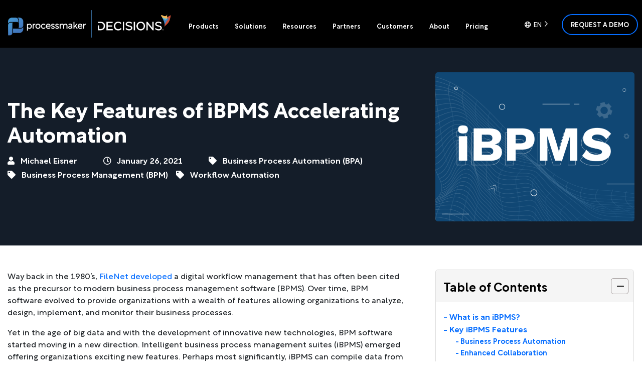

--- FILE ---
content_type: text/html; charset=UTF-8
request_url: https://www.processmaker.com/blog/the-key-features-of-an-intelligent-business-process-management-suite-ibpms/
body_size: 29233
content:
<!doctype html>
<html lang="en-US">
<head><meta charset="UTF-8"><script>if(navigator.userAgent.match(/MSIE|Internet Explorer/i)||navigator.userAgent.match(/Trident\/7\..*?rv:11/i)){var href=document.location.href;if(!href.match(/[?&]nowprocket/)){if(href.indexOf("?")==-1){if(href.indexOf("#")==-1){document.location.href=href+"?nowprocket=1"}else{document.location.href=href.replace("#","?nowprocket=1#")}}else{if(href.indexOf("#")==-1){document.location.href=href+"&nowprocket=1"}else{document.location.href=href.replace("#","&nowprocket=1#")}}}}</script><script>(()=>{class RocketLazyLoadScripts{constructor(){this.v="2.0.4",this.userEvents=["keydown","keyup","mousedown","mouseup","mousemove","mouseover","mouseout","touchmove","touchstart","touchend","touchcancel","wheel","click","dblclick","input"],this.attributeEvents=["onblur","onclick","oncontextmenu","ondblclick","onfocus","onmousedown","onmouseenter","onmouseleave","onmousemove","onmouseout","onmouseover","onmouseup","onmousewheel","onscroll","onsubmit"]}async t(){this.i(),this.o(),/iP(ad|hone)/.test(navigator.userAgent)&&this.h(),this.u(),this.l(this),this.m(),this.k(this),this.p(this),this._(),await Promise.all([this.R(),this.L()]),this.lastBreath=Date.now(),this.S(this),this.P(),this.D(),this.O(),this.M(),await this.C(this.delayedScripts.normal),await this.C(this.delayedScripts.defer),await this.C(this.delayedScripts.async),await this.T(),await this.F(),await this.j(),await this.A(),window.dispatchEvent(new Event("rocket-allScriptsLoaded")),this.everythingLoaded=!0,this.lastTouchEnd&&await new Promise(t=>setTimeout(t,500-Date.now()+this.lastTouchEnd)),this.I(),this.H(),this.U(),this.W()}i(){this.CSPIssue=sessionStorage.getItem("rocketCSPIssue"),document.addEventListener("securitypolicyviolation",t=>{this.CSPIssue||"script-src-elem"!==t.violatedDirective||"data"!==t.blockedURI||(this.CSPIssue=!0,sessionStorage.setItem("rocketCSPIssue",!0))},{isRocket:!0})}o(){window.addEventListener("pageshow",t=>{this.persisted=t.persisted,this.realWindowLoadedFired=!0},{isRocket:!0}),window.addEventListener("pagehide",()=>{this.onFirstUserAction=null},{isRocket:!0})}h(){let t;function e(e){t=e}window.addEventListener("touchstart",e,{isRocket:!0}),window.addEventListener("touchend",function i(o){o.changedTouches[0]&&t.changedTouches[0]&&Math.abs(o.changedTouches[0].pageX-t.changedTouches[0].pageX)<10&&Math.abs(o.changedTouches[0].pageY-t.changedTouches[0].pageY)<10&&o.timeStamp-t.timeStamp<200&&(window.removeEventListener("touchstart",e,{isRocket:!0}),window.removeEventListener("touchend",i,{isRocket:!0}),"INPUT"===o.target.tagName&&"text"===o.target.type||(o.target.dispatchEvent(new TouchEvent("touchend",{target:o.target,bubbles:!0})),o.target.dispatchEvent(new MouseEvent("mouseover",{target:o.target,bubbles:!0})),o.target.dispatchEvent(new PointerEvent("click",{target:o.target,bubbles:!0,cancelable:!0,detail:1,clientX:o.changedTouches[0].clientX,clientY:o.changedTouches[0].clientY})),event.preventDefault()))},{isRocket:!0})}q(t){this.userActionTriggered||("mousemove"!==t.type||this.firstMousemoveIgnored?"keyup"===t.type||"mouseover"===t.type||"mouseout"===t.type||(this.userActionTriggered=!0,this.onFirstUserAction&&this.onFirstUserAction()):this.firstMousemoveIgnored=!0),"click"===t.type&&t.preventDefault(),t.stopPropagation(),t.stopImmediatePropagation(),"touchstart"===this.lastEvent&&"touchend"===t.type&&(this.lastTouchEnd=Date.now()),"click"===t.type&&(this.lastTouchEnd=0),this.lastEvent=t.type,t.composedPath&&t.composedPath()[0].getRootNode()instanceof ShadowRoot&&(t.rocketTarget=t.composedPath()[0]),this.savedUserEvents.push(t)}u(){this.savedUserEvents=[],this.userEventHandler=this.q.bind(this),this.userEvents.forEach(t=>window.addEventListener(t,this.userEventHandler,{passive:!1,isRocket:!0})),document.addEventListener("visibilitychange",this.userEventHandler,{isRocket:!0})}U(){this.userEvents.forEach(t=>window.removeEventListener(t,this.userEventHandler,{passive:!1,isRocket:!0})),document.removeEventListener("visibilitychange",this.userEventHandler,{isRocket:!0}),this.savedUserEvents.forEach(t=>{(t.rocketTarget||t.target).dispatchEvent(new window[t.constructor.name](t.type,t))})}m(){const t="return false",e=Array.from(this.attributeEvents,t=>"data-rocket-"+t),i="["+this.attributeEvents.join("],[")+"]",o="[data-rocket-"+this.attributeEvents.join("],[data-rocket-")+"]",s=(e,i,o)=>{o&&o!==t&&(e.setAttribute("data-rocket-"+i,o),e["rocket"+i]=new Function("event",o),e.setAttribute(i,t))};new MutationObserver(t=>{for(const n of t)"attributes"===n.type&&(n.attributeName.startsWith("data-rocket-")||this.everythingLoaded?n.attributeName.startsWith("data-rocket-")&&this.everythingLoaded&&this.N(n.target,n.attributeName.substring(12)):s(n.target,n.attributeName,n.target.getAttribute(n.attributeName))),"childList"===n.type&&n.addedNodes.forEach(t=>{if(t.nodeType===Node.ELEMENT_NODE)if(this.everythingLoaded)for(const i of[t,...t.querySelectorAll(o)])for(const t of i.getAttributeNames())e.includes(t)&&this.N(i,t.substring(12));else for(const e of[t,...t.querySelectorAll(i)])for(const t of e.getAttributeNames())this.attributeEvents.includes(t)&&s(e,t,e.getAttribute(t))})}).observe(document,{subtree:!0,childList:!0,attributeFilter:[...this.attributeEvents,...e]})}I(){this.attributeEvents.forEach(t=>{document.querySelectorAll("[data-rocket-"+t+"]").forEach(e=>{this.N(e,t)})})}N(t,e){const i=t.getAttribute("data-rocket-"+e);i&&(t.setAttribute(e,i),t.removeAttribute("data-rocket-"+e))}k(t){Object.defineProperty(HTMLElement.prototype,"onclick",{get(){return this.rocketonclick||null},set(e){this.rocketonclick=e,this.setAttribute(t.everythingLoaded?"onclick":"data-rocket-onclick","this.rocketonclick(event)")}})}S(t){function e(e,i){let o=e[i];e[i]=null,Object.defineProperty(e,i,{get:()=>o,set(s){t.everythingLoaded?o=s:e["rocket"+i]=o=s}})}e(document,"onreadystatechange"),e(window,"onload"),e(window,"onpageshow");try{Object.defineProperty(document,"readyState",{get:()=>t.rocketReadyState,set(e){t.rocketReadyState=e},configurable:!0}),document.readyState="loading"}catch(t){console.log("WPRocket DJE readyState conflict, bypassing")}}l(t){this.originalAddEventListener=EventTarget.prototype.addEventListener,this.originalRemoveEventListener=EventTarget.prototype.removeEventListener,this.savedEventListeners=[],EventTarget.prototype.addEventListener=function(e,i,o){o&&o.isRocket||!t.B(e,this)&&!t.userEvents.includes(e)||t.B(e,this)&&!t.userActionTriggered||e.startsWith("rocket-")||t.everythingLoaded?t.originalAddEventListener.call(this,e,i,o):(t.savedEventListeners.push({target:this,remove:!1,type:e,func:i,options:o}),"mouseenter"!==e&&"mouseleave"!==e||t.originalAddEventListener.call(this,e,t.savedUserEvents.push,o))},EventTarget.prototype.removeEventListener=function(e,i,o){o&&o.isRocket||!t.B(e,this)&&!t.userEvents.includes(e)||t.B(e,this)&&!t.userActionTriggered||e.startsWith("rocket-")||t.everythingLoaded?t.originalRemoveEventListener.call(this,e,i,o):t.savedEventListeners.push({target:this,remove:!0,type:e,func:i,options:o})}}J(t,e){this.savedEventListeners=this.savedEventListeners.filter(i=>{let o=i.type,s=i.target||window;return e!==o||t!==s||(this.B(o,s)&&(i.type="rocket-"+o),this.$(i),!1)})}H(){EventTarget.prototype.addEventListener=this.originalAddEventListener,EventTarget.prototype.removeEventListener=this.originalRemoveEventListener,this.savedEventListeners.forEach(t=>this.$(t))}$(t){t.remove?this.originalRemoveEventListener.call(t.target,t.type,t.func,t.options):this.originalAddEventListener.call(t.target,t.type,t.func,t.options)}p(t){let e;function i(e){return t.everythingLoaded?e:e.split(" ").map(t=>"load"===t||t.startsWith("load.")?"rocket-jquery-load":t).join(" ")}function o(o){function s(e){const s=o.fn[e];o.fn[e]=o.fn.init.prototype[e]=function(){return this[0]===window&&t.userActionTriggered&&("string"==typeof arguments[0]||arguments[0]instanceof String?arguments[0]=i(arguments[0]):"object"==typeof arguments[0]&&Object.keys(arguments[0]).forEach(t=>{const e=arguments[0][t];delete arguments[0][t],arguments[0][i(t)]=e})),s.apply(this,arguments),this}}if(o&&o.fn&&!t.allJQueries.includes(o)){const e={DOMContentLoaded:[],"rocket-DOMContentLoaded":[]};for(const t in e)document.addEventListener(t,()=>{e[t].forEach(t=>t())},{isRocket:!0});o.fn.ready=o.fn.init.prototype.ready=function(i){function s(){parseInt(o.fn.jquery)>2?setTimeout(()=>i.bind(document)(o)):i.bind(document)(o)}return"function"==typeof i&&(t.realDomReadyFired?!t.userActionTriggered||t.fauxDomReadyFired?s():e["rocket-DOMContentLoaded"].push(s):e.DOMContentLoaded.push(s)),o([])},s("on"),s("one"),s("off"),t.allJQueries.push(o)}e=o}t.allJQueries=[],o(window.jQuery),Object.defineProperty(window,"jQuery",{get:()=>e,set(t){o(t)}})}P(){const t=new Map;document.write=document.writeln=function(e){const i=document.currentScript,o=document.createRange(),s=i.parentElement;let n=t.get(i);void 0===n&&(n=i.nextSibling,t.set(i,n));const c=document.createDocumentFragment();o.setStart(c,0),c.appendChild(o.createContextualFragment(e)),s.insertBefore(c,n)}}async R(){return new Promise(t=>{this.userActionTriggered?t():this.onFirstUserAction=t})}async L(){return new Promise(t=>{document.addEventListener("DOMContentLoaded",()=>{this.realDomReadyFired=!0,t()},{isRocket:!0})})}async j(){return this.realWindowLoadedFired?Promise.resolve():new Promise(t=>{window.addEventListener("load",t,{isRocket:!0})})}M(){this.pendingScripts=[];this.scriptsMutationObserver=new MutationObserver(t=>{for(const e of t)e.addedNodes.forEach(t=>{"SCRIPT"!==t.tagName||t.noModule||t.isWPRocket||this.pendingScripts.push({script:t,promise:new Promise(e=>{const i=()=>{const i=this.pendingScripts.findIndex(e=>e.script===t);i>=0&&this.pendingScripts.splice(i,1),e()};t.addEventListener("load",i,{isRocket:!0}),t.addEventListener("error",i,{isRocket:!0}),setTimeout(i,1e3)})})})}),this.scriptsMutationObserver.observe(document,{childList:!0,subtree:!0})}async F(){await this.X(),this.pendingScripts.length?(await this.pendingScripts[0].promise,await this.F()):this.scriptsMutationObserver.disconnect()}D(){this.delayedScripts={normal:[],async:[],defer:[]},document.querySelectorAll("script[type$=rocketlazyloadscript]").forEach(t=>{t.hasAttribute("data-rocket-src")?t.hasAttribute("async")&&!1!==t.async?this.delayedScripts.async.push(t):t.hasAttribute("defer")&&!1!==t.defer||"module"===t.getAttribute("data-rocket-type")?this.delayedScripts.defer.push(t):this.delayedScripts.normal.push(t):this.delayedScripts.normal.push(t)})}async _(){await this.L();let t=[];document.querySelectorAll("script[type$=rocketlazyloadscript][data-rocket-src]").forEach(e=>{let i=e.getAttribute("data-rocket-src");if(i&&!i.startsWith("data:")){i.startsWith("//")&&(i=location.protocol+i);try{const o=new URL(i).origin;o!==location.origin&&t.push({src:o,crossOrigin:e.crossOrigin||"module"===e.getAttribute("data-rocket-type")})}catch(t){}}}),t=[...new Map(t.map(t=>[JSON.stringify(t),t])).values()],this.Y(t,"preconnect")}async G(t){if(await this.K(),!0!==t.noModule||!("noModule"in HTMLScriptElement.prototype))return new Promise(e=>{let i;function o(){(i||t).setAttribute("data-rocket-status","executed"),e()}try{if(navigator.userAgent.includes("Firefox/")||""===navigator.vendor||this.CSPIssue)i=document.createElement("script"),[...t.attributes].forEach(t=>{let e=t.nodeName;"type"!==e&&("data-rocket-type"===e&&(e="type"),"data-rocket-src"===e&&(e="src"),i.setAttribute(e,t.nodeValue))}),t.text&&(i.text=t.text),t.nonce&&(i.nonce=t.nonce),i.hasAttribute("src")?(i.addEventListener("load",o,{isRocket:!0}),i.addEventListener("error",()=>{i.setAttribute("data-rocket-status","failed-network"),e()},{isRocket:!0}),setTimeout(()=>{i.isConnected||e()},1)):(i.text=t.text,o()),i.isWPRocket=!0,t.parentNode.replaceChild(i,t);else{const i=t.getAttribute("data-rocket-type"),s=t.getAttribute("data-rocket-src");i?(t.type=i,t.removeAttribute("data-rocket-type")):t.removeAttribute("type"),t.addEventListener("load",o,{isRocket:!0}),t.addEventListener("error",i=>{this.CSPIssue&&i.target.src.startsWith("data:")?(console.log("WPRocket: CSP fallback activated"),t.removeAttribute("src"),this.G(t).then(e)):(t.setAttribute("data-rocket-status","failed-network"),e())},{isRocket:!0}),s?(t.fetchPriority="high",t.removeAttribute("data-rocket-src"),t.src=s):t.src="data:text/javascript;base64,"+window.btoa(unescape(encodeURIComponent(t.text)))}}catch(i){t.setAttribute("data-rocket-status","failed-transform"),e()}});t.setAttribute("data-rocket-status","skipped")}async C(t){const e=t.shift();return e?(e.isConnected&&await this.G(e),this.C(t)):Promise.resolve()}O(){this.Y([...this.delayedScripts.normal,...this.delayedScripts.defer,...this.delayedScripts.async],"preload")}Y(t,e){this.trash=this.trash||[];let i=!0;var o=document.createDocumentFragment();t.forEach(t=>{const s=t.getAttribute&&t.getAttribute("data-rocket-src")||t.src;if(s&&!s.startsWith("data:")){const n=document.createElement("link");n.href=s,n.rel=e,"preconnect"!==e&&(n.as="script",n.fetchPriority=i?"high":"low"),t.getAttribute&&"module"===t.getAttribute("data-rocket-type")&&(n.crossOrigin=!0),t.crossOrigin&&(n.crossOrigin=t.crossOrigin),t.integrity&&(n.integrity=t.integrity),t.nonce&&(n.nonce=t.nonce),o.appendChild(n),this.trash.push(n),i=!1}}),document.head.appendChild(o)}W(){this.trash.forEach(t=>t.remove())}async T(){try{document.readyState="interactive"}catch(t){}this.fauxDomReadyFired=!0;try{await this.K(),this.J(document,"readystatechange"),document.dispatchEvent(new Event("rocket-readystatechange")),await this.K(),document.rocketonreadystatechange&&document.rocketonreadystatechange(),await this.K(),this.J(document,"DOMContentLoaded"),document.dispatchEvent(new Event("rocket-DOMContentLoaded")),await this.K(),this.J(window,"DOMContentLoaded"),window.dispatchEvent(new Event("rocket-DOMContentLoaded"))}catch(t){console.error(t)}}async A(){try{document.readyState="complete"}catch(t){}try{await this.K(),this.J(document,"readystatechange"),document.dispatchEvent(new Event("rocket-readystatechange")),await this.K(),document.rocketonreadystatechange&&document.rocketonreadystatechange(),await this.K(),this.J(window,"load"),window.dispatchEvent(new Event("rocket-load")),await this.K(),window.rocketonload&&window.rocketonload(),await this.K(),this.allJQueries.forEach(t=>t(window).trigger("rocket-jquery-load")),await this.K(),this.J(window,"pageshow");const t=new Event("rocket-pageshow");t.persisted=this.persisted,window.dispatchEvent(t),await this.K(),window.rocketonpageshow&&window.rocketonpageshow({persisted:this.persisted})}catch(t){console.error(t)}}async K(){Date.now()-this.lastBreath>45&&(await this.X(),this.lastBreath=Date.now())}async X(){return document.hidden?new Promise(t=>setTimeout(t)):new Promise(t=>requestAnimationFrame(t))}B(t,e){return e===document&&"readystatechange"===t||(e===document&&"DOMContentLoaded"===t||(e===window&&"DOMContentLoaded"===t||(e===window&&"load"===t||e===window&&"pageshow"===t)))}static run(){(new RocketLazyLoadScripts).t()}}RocketLazyLoadScripts.run()})();</script>
	
	<meta name="viewport" content="width=device-width, initial-scale=1">
	<link rel="profile" href="https://gmpg.org/xfn/11">
	<link rel="icon" href="https://www.processmaker.com/favicon.ico?v=3" />

	
            <!-- Google Tag Manager -->
            <script type="rocketlazyloadscript">(function(w,d,s,l,i){w[l]=w[l]||[];w[l].push({'gtm.start':
            new Date().getTime(),event:'gtm.js'});var f=d.getElementsByTagName(s)[0],
            j=d.createElement(s),dl=l!='dataLayer'?'&l='+l:'';j.async=true;j.src=
            'https://www.googletagmanager.com/gtm.js?id='+i+dl;f.parentNode.insertBefore(j,f);
            })(window,document,'script','dataLayer','GTM-MZRCB5F');</script>
            <!-- End Google Tag Manager -->
        	<meta name='robots' content='index, follow, max-image-preview:large, max-snippet:-1, max-video-preview:-1' />
	<style>img:is([sizes="auto" i], [sizes^="auto," i]) { contain-intrinsic-size: 3000px 1500px }</style>
	
	<!-- This site is optimized with the Yoast SEO Premium plugin v19.6 (Yoast SEO v26.4) - https://yoast.com/wordpress/plugins/seo/ -->
	<title>The Key Features of an iBPMS Innovating Process Automation</title>
	<meta name="description" content="Intelligent business process management suites (iBPMS) have added enhanced support for human collaboration such as integration with social..." />
	<link rel="canonical" href="https://www.processmaker.com/blog/the-key-features-of-an-intelligent-business-process-management-suite-ibpms/" />
	<meta property="og:locale" content="en_US" />
	<meta property="og:type" content="article" />
	<meta property="og:title" content="The Key Features of iBPMS Accelerating Automation" />
	<meta property="og:description" content="Intelligent business process management suites (iBPMS) have added enhanced support for human collaboration such as integration with social..." />
	<meta property="og:url" content="https://www.processmaker.com/blog/the-key-features-of-an-intelligent-business-process-management-suite-ibpms/" />
	<meta property="og:site_name" content="ProcessMaker" />
	<meta property="article:publisher" content="https://www.facebook.com/processmaker/" />
	<meta property="article:modified_time" content="2023-09-01T23:03:42+00:00" />
	<meta property="og:image" content="https://www.processmaker.com/wp-content/uploads/2021/01/What-is-an-iBPMS.png" />
	<meta property="og:image:width" content="801" />
	<meta property="og:image:height" content="600" />
	<meta property="og:image:type" content="image/png" />
	<meta name="twitter:card" content="summary_large_image" />
	<meta name="twitter:site" content="@processmaker" />
	<meta name="twitter:label1" content="Est. reading time" />
	<meta name="twitter:data1" content="5 minutes" />
	<script type="application/ld+json" class="yoast-schema-graph">{"@context":"https://schema.org","@graph":[{"@type":"WebPage","@id":"https://www.processmaker.com/blog/the-key-features-of-an-intelligent-business-process-management-suite-ibpms/","url":"https://www.processmaker.com/blog/the-key-features-of-an-intelligent-business-process-management-suite-ibpms/","name":"The Key Features of an iBPMS Innovating Process Automation","isPartOf":{"@id":"https://www.processmaker.com/#website"},"primaryImageOfPage":{"@id":"https://www.processmaker.com/blog/the-key-features-of-an-intelligent-business-process-management-suite-ibpms/#primaryimage"},"image":{"@id":"https://www.processmaker.com/blog/the-key-features-of-an-intelligent-business-process-management-suite-ibpms/#primaryimage"},"thumbnailUrl":"https://www.processmaker.com/wp-content/uploads/2021/01/What-is-an-iBPMS.png","datePublished":"2021-01-26T15:04:34+00:00","dateModified":"2023-09-01T23:03:42+00:00","description":"Intelligent business process management suites (iBPMS) have added enhanced support for human collaboration such as integration with social...","breadcrumb":{"@id":"https://www.processmaker.com/blog/the-key-features-of-an-intelligent-business-process-management-suite-ibpms/#breadcrumb"},"inLanguage":"en-US","potentialAction":[{"@type":"ReadAction","target":["https://www.processmaker.com/blog/the-key-features-of-an-intelligent-business-process-management-suite-ibpms/"]}]},{"@type":"ImageObject","inLanguage":"en-US","@id":"https://www.processmaker.com/blog/the-key-features-of-an-intelligent-business-process-management-suite-ibpms/#primaryimage","url":"https://www.processmaker.com/wp-content/uploads/2021/01/What-is-an-iBPMS.png","contentUrl":"https://www.processmaker.com/wp-content/uploads/2021/01/What-is-an-iBPMS.png","width":801,"height":600,"caption":"ibmps"},{"@type":"BreadcrumbList","@id":"https://www.processmaker.com/blog/the-key-features-of-an-intelligent-business-process-management-suite-ibpms/#breadcrumb","itemListElement":[{"@type":"ListItem","position":1,"name":"Home","item":"https://www.processmaker.com/"},{"@type":"ListItem","position":2,"name":"Blog","item":"https://www.processmaker.com/blog/"},{"@type":"ListItem","position":3,"name":"The Key Features of iBPMS Accelerating Automation"}]},{"@type":"WebSite","@id":"https://www.processmaker.com/#website","url":"https://www.processmaker.com/","name":"ProcessMaker","description":"Workflow Simplified","publisher":{"@id":"https://www.processmaker.com/#organization"},"potentialAction":[{"@type":"SearchAction","target":{"@type":"EntryPoint","urlTemplate":"https://www.processmaker.com/?s={search_term_string}"},"query-input":{"@type":"PropertyValueSpecification","valueRequired":true,"valueName":"search_term_string"}}],"inLanguage":"en-US"},{"@type":"Organization","@id":"https://www.processmaker.com/#organization","name":"ProcessMaker","url":"https://www.processmaker.com/","logo":{"@type":"ImageObject","inLanguage":"en-US","@id":"https://www.processmaker.com/#/schema/logo/image/","url":"https://www.processmaker.com/wp-content/uploads/2024/07/processmaker-logo-vertical.png","contentUrl":"https://www.processmaker.com/wp-content/uploads/2024/07/processmaker-logo-vertical.png","width":1667,"height":1667,"caption":"ProcessMaker"},"image":{"@id":"https://www.processmaker.com/#/schema/logo/image/"},"sameAs":["https://www.facebook.com/processmaker/","https://x.com/processmaker","https://www.youtube.com/processmaker","https://www.linkedin.com/company/processmaker"]}]}</script>
	<!-- / Yoast SEO Premium plugin. -->



<link rel="alternate" type="application/rss+xml" title="ProcessMaker &raquo; Feed" href="https://www.processmaker.com/feed/" />
<link data-minify="1" rel='stylesheet' id='contact-form-7-css' href='https://www.processmaker.com/wp-content/cache/min/1/wp-content/plugins/contact-form-7/includes/css/styles.css?ver=1768483983' type='text/css' media='all' />
<link data-minify="1" rel='stylesheet' id='wpcf7-redirect-script-frontend-css' href='https://www.processmaker.com/wp-content/cache/min/1/wp-content/plugins/wpcf7-redirect/build/assets/frontend-script.css?ver=1768483983' type='text/css' media='all' />
<style id='ez-toc-style-inline-css' type='text/css'>
#ez-toc-container{background:#f9f9f9;border:1px solid #aaa;border-radius:4px;-webkit-box-shadow:0 1px 1px rgba(0,0,0,.05);box-shadow:0 1px 1px rgba(0,0,0,.05);display:table;margin-bottom:1em;padding:10px 20px 10px 10px;position:relative;width:auto}div.ez-toc-widget-container{padding:0;position:relative}#ez-toc-container.ez-toc-light-blue{background:#edf6ff}#ez-toc-container.ez-toc-white{background:#fff}#ez-toc-container.ez-toc-black{background:#000}#ez-toc-container.ez-toc-transparent{background:none transparent}div.ez-toc-widget-container ul{display:block}div.ez-toc-widget-container li{border:none;padding:0}div.ez-toc-widget-container ul.ez-toc-list{padding:10px}#ez-toc-container ul ul,.ez-toc div.ez-toc-widget-container ul ul{margin-left:1.5em}#ez-toc-container li,#ez-toc-container ul{margin:0;padding:0}#ez-toc-container li,#ez-toc-container ul,#ez-toc-container ul li,div.ez-toc-widget-container,div.ez-toc-widget-container li{background:none;list-style:none none;line-height:1.6;margin:0;overflow:hidden;z-index:1}#ez-toc-container .ez-toc-title{text-align:left;line-height:1.45;margin:0;padding:0}.ez-toc-title-container{display:table;width:100%}.ez-toc-title,.ez-toc-title-toggle{display:inline;text-align:left;vertical-align:middle}#ez-toc-container.ez-toc-black p.ez-toc-title{color:#fff}#ez-toc-container div.ez-toc-title-container+ul.ez-toc-list{margin-top:1em}.ez-toc-wrap-left{margin:0 auto 1em 0!important}.ez-toc-wrap-left-text{float:left}.ez-toc-wrap-right{margin:0 0 1em auto!important}.ez-toc-wrap-right-text{float:right}#ez-toc-container a{color:#444;box-shadow:none;text-decoration:none;text-shadow:none;display:inline-flex;align-items:stretch;flex-wrap:nowrap}#ez-toc-container a:visited{color:#9f9f9f}#ez-toc-container a:hover{text-decoration:underline}#ez-toc-container.ez-toc-black a,#ez-toc-container.ez-toc-black a:visited{color:#fff}#ez-toc-container a.ez-toc-toggle{display:flex;align-items:center}.ez-toc-widget-container ul.ez-toc-list li:before{content:" ";position:absolute;left:0;right:0;height:30px;line-height:30px;z-index:-1}.ez-toc-widget-container ul.ez-toc-list li.active{background-color:#ededed}.ez-toc-widget-container li.active>a{font-weight:900}.ez-toc-btn{display:inline-block;padding:6px 12px;margin-bottom:0;font-size:14px;font-weight:400;line-height:1.428571429;text-align:center;white-space:nowrap;vertical-align:middle;cursor:pointer;background-image:none;border:1px solid transparent;border-radius:4px;-webkit-user-select:none;-moz-user-select:none;-ms-user-select:none;-o-user-select:none;user-select:none}.ez-toc-btn:focus{outline:thin dotted #333;outline:5px auto -webkit-focus-ring-color;outline-offset:-2px}.ez-toc-btn:focus,.ez-toc-btn:hover{color:#333;text-decoration:none}.ez-toc-btn.active,.ez-toc-btn:active{background-image:none;outline:0;-webkit-box-shadow:inset 0 3px 5px rgba(0,0,0,.125);box-shadow:inset 0 3px 5px rgba(0,0,0,.125)}.ez-toc-btn-default{color:#333;background-color:#fff}.ez-toc-btn-default.active,.ez-toc-btn-default:active,.ez-toc-btn-default:focus,.ez-toc-btn-default:hover{color:#333;background-color:#ebebeb;border-color:#adadad}.ez-toc-btn-default.active,.ez-toc-btn-default:active{background-image:none}.ez-toc-btn-sm,.ez-toc-btn-xs{padding:5px 10px;font-size:12px;line-height:1.5;border-radius:3px}.ez-toc-btn-xs{padding:1px 5px}.ez-toc-btn-default{text-shadow:0 -1px 0 rgba(0,0,0,.2);-webkit-box-shadow:inset 0 1px 0 hsla(0,0%,100%,.15),0 1px 1px rgba(0,0,0,.075);box-shadow:inset 0 1px 0 hsla(0,0%,100%,.15),0 1px 1px rgba(0,0,0,.075)}.ez-toc-btn-default:active{-webkit-box-shadow:inset 0 3px 5px rgba(0,0,0,.125);box-shadow:inset 0 3px 5px rgba(0,0,0,.125)}.btn.active,.ez-toc-btn:active{background-image:none}.ez-toc-btn-default{text-shadow:0 1px 0 #fff;background-image:-webkit-gradient(linear,left 0,left 100%,from(#fff),to(#e0e0e0));background-image:-webkit-linear-gradient(top,#fff,#e0e0e0);background-image:-moz-linear-gradient(top,#fff 0,#e0e0e0 100%);background-image:linear-gradient(180deg,#fff 0,#e0e0e0);background-repeat:repeat-x;border-color:#ccc;filter:progid:DXImageTransform.Microsoft.gradient(startColorstr="#ffffffff",endColorstr="#ffe0e0e0",GradientType=0);filter:progid:DXImageTransform.Microsoft.gradient(enabled=false)}.ez-toc-btn-default:focus,.ez-toc-btn-default:hover{background-color:#e0e0e0;background-position:0 -15px}.ez-toc-btn-default.active,.ez-toc-btn-default:active{background-color:#e0e0e0;border-color:#dbdbdb}.ez-toc-pull-right{float:right!important;margin-left:10px}#ez-toc-container label.cssicon,#ez-toc-widget-container label.cssicon{height:30px}.ez-toc-glyphicon{position:relative;top:1px;display:inline-block;font-family:Glyphicons Halflings;-webkit-font-smoothing:antialiased;font-style:normal;font-weight:400;line-height:1;-moz-osx-font-smoothing:grayscale}.ez-toc-glyphicon:empty{width:1em}.ez-toc-toggle i.ez-toc-glyphicon{font-size:16px;margin-left:2px}#ez-toc-container input{position:absolute;left:-999em}#ez-toc-container input[type=checkbox]:checked+nav,#ez-toc-widget-container input[type=checkbox]:checked+nav{opacity:0;max-height:0;border:none;display:none}#ez-toc-container label{position:relative;cursor:pointer;display:initial}#ez-toc-container .ez-toc-js-icon-con{display:initial}#ez-toc-container .ez-toc-js-icon-con,#ez-toc-container .ez-toc-toggle label{float:right;position:relative;font-size:16px;padding:0;border:1px solid #999191;border-radius:5px;cursor:pointer;left:10px;width:35px}div#ez-toc-container .ez-toc-title{display:initial}.ez-toc-wrap-center{margin:0 auto 1em!important}#ez-toc-container a.ez-toc-toggle{color:#444;background:inherit;border:inherit}.ez-toc-toggle #item{position:absolute;left:-999em}label.cssicon .ez-toc-glyphicon:empty{font-size:16px;margin-left:2px}label.cssiconcheckbox{display:none}.ez-toc-widget-container ul li a{padding-left:10px;display:inline-flex;align-items:stretch;flex-wrap:nowrap}.ez-toc-widget-container ul.ez-toc-list li{height:auto!important}.ez-toc-cssicon{float:right;position:relative;font-size:16px;padding:0;border:1px solid #999191;border-radius:5px;cursor:pointer;left:10px;width:35px}.ez-toc-icon-toggle-span{display:flex;align-items:center;width:35px;height:30px;justify-content:center;direction:ltr}#ez-toc-container .eztoc-toggle-hide-by-default{display:none}.eztoc_no_heading_found{background-color:#ff0;padding-left:10px}.eztoc-hide{display:none}.term-description .ez-toc-title-container p:nth-child(2){width:50px;float:right;margin:0}.ez-toc-list.ez-toc-columns-2{column-count:2;column-gap:20px;column-fill:balance}.ez-toc-list.ez-toc-columns-2>li{display:block;break-inside:avoid;margin-bottom:8px;page-break-inside:avoid}.ez-toc-list.ez-toc-columns-3{column-count:3;column-gap:20px;column-fill:balance}.ez-toc-list.ez-toc-columns-3>li{display:block;break-inside:avoid;margin-bottom:8px;page-break-inside:avoid}.ez-toc-list.ez-toc-columns-4{column-count:4;column-gap:20px;column-fill:balance}.ez-toc-list.ez-toc-columns-4>li{display:block;break-inside:avoid;margin-bottom:8px;page-break-inside:avoid}.ez-toc-list.ez-toc-columns-optimized{column-fill:balance;orphans:2;widows:2}.ez-toc-list.ez-toc-columns-optimized>li{display:block;break-inside:avoid;page-break-inside:avoid}@media (max-width:768px){.ez-toc-list.ez-toc-columns-2,.ez-toc-list.ez-toc-columns-3,.ez-toc-list.ez-toc-columns-4{column-count:1;column-gap:0}}@media (max-width:1024px) and (min-width:769px){.ez-toc-list.ez-toc-columns-3,.ez-toc-list.ez-toc-columns-4{column-count:2}}.ez-toc-container-direction {direction: ltr;}.ez-toc-counter ul {direction: ltr;counter-reset: item ;}.ez-toc-counter nav ul li a::before {content: counter(item, none) "- ";margin-right: .2em; counter-increment: item;flex-grow: 0;flex-shrink: 0;float: left; }.ez-toc-widget-direction {direction: ltr;}.ez-toc-widget-container ul {direction: ltr;counter-reset: item ;}.ez-toc-widget-container nav ul li a::before {content: counter(item, none) "- ";margin-right: .2em; counter-increment: item;flex-grow: 0;flex-shrink: 0;float: left; }div#ez-toc-container .ez-toc-title {font-size: 120%;}div#ez-toc-container .ez-toc-title {font-weight: 500;}div#ez-toc-container ul li , div#ez-toc-container ul li a {font-size: 100%;}div#ez-toc-container ul li , div#ez-toc-container ul li a {font-weight: 500;}div#ez-toc-container nav ul ul li {font-size: 90%;}div#ez-toc-container {background: #fff;border: 1px solid #ddd;width: 100%;}div#ez-toc-container p.ez-toc-title , #ez-toc-container .ez_toc_custom_title_icon , #ez-toc-container .ez_toc_custom_toc_icon {color: #999;}div#ez-toc-container ul.ez-toc-list a {color: #056dff;}div#ez-toc-container ul.ez-toc-list a:hover {color: #0052d4;}div#ez-toc-container ul.ez-toc-list a:visited {color: #056dff;}.ez-toc-counter nav ul li a::before {color: ;}.ez-toc-box-title {font-weight: bold; margin-bottom: 10px; text-align: center; text-transform: uppercase; letter-spacing: 1px; color: #666; padding-bottom: 5px;position:absolute;top:-4%;left:5%;background-color: inherit;transition: top 0.3s ease;}.ez-toc-box-title.toc-closed {top:-25%;}
</style>
<link data-minify="1" rel='stylesheet' id='weglot-css-css' href='https://www.processmaker.com/wp-content/cache/min/1/wp-content/plugins/weglot/dist/css/front-css.css?ver=1768483983' type='text/css' media='all' />
<link data-minify="1" rel='stylesheet' id='new-flag-css-css' href='https://www.processmaker.com/wp-content/cache/min/1/wp-content/plugins/weglot/dist/css/new-flags.css?ver=1768483983' type='text/css' media='all' />
<link data-minify="1" rel='stylesheet' id='processmaker-style-css' href='https://www.processmaker.com/wp-content/cache/min/1/wp-content/themes/processmaker/_/css/app.min.css?ver=1768483983' type='text/css' media='all' />
<link data-minify="1" rel='stylesheet' id='cf7mls-css' href='https://www.processmaker.com/wp-content/cache/min/1/wp-content/plugins/cf7-multi-step/assets/frontend/css/cf7mls.css?ver=1768483983' type='text/css' media='all' />
<link rel='stylesheet' id='cf7mls_animate-css' href='https://www.processmaker.com/wp-content/plugins/cf7-multi-step/assets/frontend/animate/animate.min.css?ver=2.7.9' type='text/css' media='all' />
<script type="rocketlazyloadscript" data-rocket-type="text/javascript" data-rocket-src="https://www.processmaker.com/wp-includes/js/jquery/jquery.min.js?ver=3.7.1" id="jquery-core-js" data-rocket-defer defer></script>
<script type="rocketlazyloadscript" data-rocket-type="text/javascript" data-rocket-src="https://www.processmaker.com/wp-includes/js/jquery/jquery-migrate.min.js?ver=3.4.1" id="jquery-migrate-js" data-rocket-defer defer></script>
<script type="rocketlazyloadscript" data-minify="1" data-rocket-type="text/javascript" data-rocket-src="https://www.processmaker.com/wp-content/cache/min/1/wp-content/plugins/handl-utm-grabber/js/js.cookie.js?ver=1768483983" id="js.cookie-js" data-rocket-defer defer></script>
<script type="text/javascript" id="handl-utm-grabber-js-extra">
/* <![CDATA[ */
var handl_utm = [];
/* ]]> */
</script>
<script type="rocketlazyloadscript" data-minify="1" data-rocket-type="text/javascript" data-rocket-src="https://www.processmaker.com/wp-content/cache/min/1/wp-content/plugins/handl-utm-grabber/js/handl-utm-grabber.js?ver=1768483983" id="handl-utm-grabber-js" data-rocket-defer defer></script>
<script type="rocketlazyloadscript" data-minify="1" data-rocket-type="text/javascript" data-rocket-src="https://www.processmaker.com/wp-content/cache/min/1/wp-content/plugins/weglot/dist/front-js.js?ver=1768483983" id="wp-weglot-js-js" data-rocket-defer defer></script>

<link rel="alternate" href="https://www.processmaker.com/blog/the-key-features-of-an-intelligent-business-process-management-suite-ibpms/" hreflang="en"/>
<link rel="alternate" href="https://www.processmaker.com/fr/blog/the-key-features-of-an-intelligent-business-process-management-suite-ibpms/" hreflang="fr"/>
<link rel="alternate" href="https://www.processmaker.com/es/blog/the-key-features-of-an-intelligent-business-process-management-suite-ibpms/" hreflang="es"/>
<link rel="alternate" href="https://www.processmaker.com/de/blog/the-key-features-of-an-intelligent-business-process-management-suite-ibpms/" hreflang="de"/>
<script type="application/json" id="weglot-data">{"website":"https:\/\/www.processmaker.com\/","uid":"06d1185b7b","project_slug":"processmaker","language_from":"en","language_from_custom_flag":null,"language_from_custom_name":null,"excluded_paths":[],"excluded_blocks":[],"custom_settings":{"button_style":{"is_dropdown":true,"flag_type":"rectangle_mat","with_name":true,"custom_css":"","with_flags":false,"full_name":false},"translate_search":true,"wp_user_version":"4.2.5","translate_email":false,"translate_amp":false,"switchers":[{"templates":{"name":"default","hash":"095ffb8d22f66be52959023fa4eeb71a05f20f73"},"location":[],"style":{"with_flags":false,"flag_type":"rectangle_mat","with_name":true,"full_name":false,"is_dropdown":true}}]},"pending_translation_enabled":false,"curl_ssl_check_enabled":true,"custom_css":null,"languages":[{"language_to":"fr","custom_code":null,"custom_name":null,"custom_local_name":null,"provider":null,"enabled":true,"automatic_translation_enabled":true,"deleted_at":null,"connect_host_destination":null,"custom_flag":null},{"language_to":"es","custom_code":null,"custom_name":null,"custom_local_name":null,"provider":null,"enabled":true,"automatic_translation_enabled":true,"deleted_at":null,"connect_host_destination":null,"custom_flag":null},{"language_to":"de","custom_code":null,"custom_name":null,"custom_local_name":null,"provider":null,"enabled":true,"automatic_translation_enabled":true,"deleted_at":null,"connect_host_destination":null,"custom_flag":null}],"organization_slug":"w-2bc70c8418","current_language":"en","switcher_links":{"en":"https:\/\/www.processmaker.com\/blog\/the-key-features-of-an-intelligent-business-process-management-suite-ibpms\/","fr":"https:\/\/www.processmaker.com\/fr\/blog\/the-key-features-of-an-intelligent-business-process-management-suite-ibpms\/","es":"https:\/\/www.processmaker.com\/es\/blog\/the-key-features-of-an-intelligent-business-process-management-suite-ibpms\/","de":"https:\/\/www.processmaker.com\/de\/blog\/the-key-features-of-an-intelligent-business-process-management-suite-ibpms\/"},"original_path":"\/blog\/the-key-features-of-an-intelligent-business-process-management-suite-ibpms\/"}</script><style type="text/css">.recentcomments a{display:inline !important;padding:0 !important;margin:0 !important;}</style><noscript><style id="rocket-lazyload-nojs-css">.rll-youtube-player, [data-lazy-src]{display:none !important;}</style></noscript>	<link data-minify="1" rel="stylesheet" href="https://www.processmaker.com/wp-content/cache/min/1/dfx2fsr.css?ver=1768483983">
	<script type="speculationrules">
		{
			"prerender": [{ "where": { "href_matches": "/*" }, "eagerness": "moderate" }],
			"prefetch": [{ "where": { "href_matches": "/*" }, "eagerness": "moderate" }]
		}
	</script>
<meta name="generator" content="WP Rocket 3.20.1.2" data-wpr-features="wpr_delay_js wpr_defer_js wpr_minify_js wpr_lazyload_iframes wpr_minify_css wpr_preload_links wpr_desktop" /></head>

<body class="wp-singular blog-template-default single single-blog postid-5897 wp-theme-processmaker">


            <!-- Google Tag Manager (noscript) -->
            <noscript><iframe src="https://www.googletagmanager.com/ns.html?id=GTM-MZRCB5F"
            height="0" width="0" style="display:none;visibility:hidden"></iframe></noscript>
            <!-- End Google Tag Manager (noscript) -->
        
<div data-rocket-location-hash="76d2a1ca7000ed4799bea73157f4af53" id="page" class="site has-alert">

	<a class="skip-link screen-reader-text sr-only" href="#content">Skip to content</a>

	<header data-rocket-location-hash="5252ce08be0800172a987705f927dd18" id="header" class="pb-5">
		<div data-rocket-location-hash="f98492d8502db5f3370d842caa3c8bc6" class="topnav nav3">
			
			<nav id="mainmenu" class="navbar navbar-expand-xl mx-auto fixed-top">
				<div class="container container-no-padding">

					<a href="https://www.processmaker.com/" rel="home" class="navbar-brand">
						<img src="https://www.processmaker.com/wp-content/uploads/2025/11/processmaker-decisions-logo-horizontal.webp" class="img-fluid" alt="ProcessMaker | Workflow Simplified"/>					</a>
					<style>.navbar-brand img {padding: 15px 0; max-width: 325px;}@media (max-width: 600px) {.navbar-brand img {max-width: 220px;}}@media (min-width: 1400px) {#header .topnav.nav3 .navbar #primary-menu li a {padding: 1rem 1rem;}}.entry-header.bg-black {padding-top: 6rem!important;}.entry-header.detail {padding-top: 6rem!important;}</style>
					
					<p class="site-description sr-only">ProcessMaker is an easy to use Business Process Automation (BPA) and workflow software solution. Design, run, report, and improve your business processes.</p>
					
					<ul id="primary-menu" class="navbar-nav d-none d-xl-flex justify-content-center" style="margin-top: 5px;">
						<li class="menu-item-has-children">
							<a href="/products/">Products</a>
							<div class="sub-menu">
								<div class="container-xl">
									<div class="row menu-box">
										<div class="col-9">
											<div class="row">
												<div class="col-4 py-4 px-4">
													<a href="/products/processmaker-platform/" class="submenu-item">
														<p class="submenu-title mb-1">ProcessMaker Platform</p><hr>
														<small>Automate repetitive tasks and mission-critical workflows to optimize resource allocation and maximize productivity. Future-proof your tech stack by integrating with your core systems, breaking data and application silos.</small><p></p>
														<!--<ul class="small" style="font-weight: normal; list-style: initial; list-style-position: inside!important;">
															<li>Automate workflows and processes</li>
															<li>Intuitive process modeling</li>
															<li>Seamless integrations</li>
															<li>Advanced OCR</li>
														</ul>-->
													</a>
												</div>
												<div class="col-4 py-4 px-4">
													<a href="/products/process-intelligence/" class="submenu-item mb-4">
														<p class="submenu-title mb-1">Process Intelligence</p><hr>
														<small>Gain end-to-end visibility and complete transparency for all work-intensive processes automatically. Discover and prioritize data-backed automation opportunities to remove or reduce manual work out of your processes.</small><p></p>
														<!--<ul class="small" style="font-weight: normal; list-style: initial; list-style-position: inside!important;">
															<li>End-to-end process discovery</li>
															<li>AI-powered data collection</li>
															<li>Process mining</li>
															<li>Task mining</li>														
														</ul>-->
													</a>
												</div>
												<div class="col-4 py-4 px-4">
													<a href="/solutions/initiatives/artificial-intelligence/" class="submenu-item mb-4">
														<p class="submenu-title mb-1">Agentic AI</p><hr>
														<small>Move beyond AI hype and drive real productivity. Use ProcessMaker's suite of AI tools to build autonomous workflows faster. Work smarter, reduce manual effort, and deliver real impact without burdening your teams.</small><p></p>
														<!--<ul class="small" style="font-weight: normal; list-style: initial; list-style-position: inside!important;">
															<li>Generative AI tools</li>
															<li>Autonomous AI Agents</li>
															<li>RAG (Retrieval-Augmented Generation)</li>
															<li>AI-assisted workflow design</li>														
														</ul>-->
													</a>
												</div>
											</div>
										</div>
										<div class="col-3 p-0 text-center bg-featured-menu">
											<a href="/solutions/initiatives/process-documentation/" class="submenu-item h-100 mb-0 p-4">
												<div class="featured-content">
													<img src="/wp-content/uploads/2025/02/process-documentation-menu.webp" class="img-fluid" alt="ProcessMaker's Process Documentation">
													<div class="featured-text mt-2">
														<p class="submenu-title mb-1">Free Trial</p>
														<p class="small mb-0">Get started with free process documentation, a free process modeler and orchestration across your entire organization.</p>
													</div>
												</div>
											</a>
										</div>
									</div>
								</div>
							</div>
						</li>
						<li class="menu-item-has-children">
							<a href="/solutions/">Solutions</a>
							<div class="sub-menu">
								<div class="container-xl">
									<div class="row menu-box">
										<div class="col-4 py-4 px-4">
											<span class="submenu-heading mb-2">Solutions Spotlight</span>
											<a href="/solutions/initiatives/transfer-credit-evaluation/" class="submenu-item mb-3">
												<p class="submenu-title mb-1">Transfer Credit Evaluation</p>
												<p class="small mb-0">Streamline the transfer student experience with AI agents that scan inbound transcripts, preapprove and update equivalencies, and recommend optimized degree paths.</p>
											</a>
											<a href="/solutions/initiatives/artificial-intelligence/" class="submenu-item mb-3">
												<p class="submenu-title mb-1">AI-Enriched Workflows</p>
												<p class="small mb-0">By embedding Genies and RAG sources across workflows, organizations can create AI-driven processes that don't just assist but also act as intelligent agents.</p>
											</a>									
										</div>
										<div class="col-5 py-4 px-4">
											<div class="row">
												<div class="col-6">
													<span class="submenu-heading mb-2">By Initiative</span>
													<ul>
														<li><a href="/solutions/initiatives/business-process-automation/"><span>Business Process Automation</span></a></li>
														<li><a href="/solutions/initiatives/process-documentation/"><span>Business Process Documentation</span></a></li>
														<li><a href="/solutions/initiatives/process-and-task-mining/"><span>Process & Task Mining</span></a></li>
														<li><a href="/solutions/initiatives/ethos-api-monitor/"><span>Ethos API Monitor</span></a></li>
														<li><a href="/solutions/initiatives/invoice-approval/"><span>Invoice Approval</span></a></li>
														<li><a href="/solutions/initiatives/expense-report/"><span>Expense Reporting</span></a></li>
														<li><a href="/solutions/initiatives/provider-credentialing/"><span>Provider Credentialing</span></a></li>
													</ul>
												</div>
												<div class="col-6">
												<a href="/solutions/departments/" class="submenu-heading mb-2">By Department/Industry</a>
													<ul>
														<li><a href="/solutions/industries/higher-education-automation/"><span>Higher Education</span></a></li>	
														<li><a href="/solutions/industries/financial-services/"><span>Financial Services</span></a></li>										
														<li><a href="/solutions/industries/manufacturing/"><span>Manufacturing</span></a></li>
														<li><a href="/solutions/industries/healthcare/"><span>Healthcare</span></a></li>
														<li><a href="/solutions/departments/human-resources/"><span>Human Resources</span></a></li>
														<li><a href="/solutions/departments/information-technology/"><span>Information Technology</span></a></li>
														<li><a href="/solutions/departments/operations/"><span>Operations</span></a></li>
													</ul>
												</div>
											</div>
										</div>
										<div class="col-3 p-0 text-center bg-featured-menu">
											<a href="/solutions/industries/higher-education-automation/" class="submenu-item h-100 mb-0 p-4">
												<div class="featured-content">
													<img src="/wp-content/uploads/2025/03/processmaker-higher-education-featured.webp" class="img-fluid" alt="ProcessMaker Workflow Automation for Higher Education">
													<div class="featured-text mt-2">
														<p class="submenu-title mb-1">Automation for Higher Education</p>
														<p class="small mb-0">Attract, enroll, and retain students by transforming how your institution manages transfer credit, funding, and grants.</p>
													</div>
												</div>
											</a>
										</div>
									</div>
								</div>
							</div>
						</li>
						<li class="menu-item-has-children">
							<a href="/resources/">Resources</a>
							<div class="sub-menu">
								<div class="container-xl">
									<div class="row menu-box">
										<div class="col-4 py-4 px-4">
											<a href="/releases/summer-2025/" class="submenu-item mb-3">
												<p class="submenu-title mb-1">Platform Summer 2025 Release</p>
												<p class="small mb-0">Reach far beyond traditional business process management with our latest major platform release.</p>
											</a>
											<a href="/resources/customer-success/whitepapers/agentic-ai-at-processmaker/" class="submenu-item mb-3">
												<p class="submenu-title mb-1">Agentic AI at ProcessMaker</p>
												<p class="small mb-0">The emergence of Agentic AI that acts with autonomy, intent, and context is redefining Business Process Automation.</p>
											</a>
											<a href="/resources/customer-success/whitepapers/process-intelligence-guide/" class="submenu-item">
												<p class="submenu-title mb-1">Process Intelligence Guide</p>
												<p class="small mb-0">Process intelligence can remove bottlenecks, improve operational efficiency, and guide business process redesign.</p>
											</a>										
										</div>
										<div class="col-5 py-4 px-4">
											<div class="row">
												<div class="col-6">
													<a href="/resources/" class="submenu-heading mb-2">Learning & Education</a>
													<ul>
														<li><a href="https://university.processmaker.com/"><span>ProcessMaker University</span></a></li>
														<li><a href="https://docs.processmaker.com/"><span>Knowledge Center</span></a></li>
														<li><a href="/releases/">Releases</a></li>
														<li><a href="/customers/training/">Training</a></li>
														<li><a href="/resources/customer-success/videos/">Videos</a></li>
														<li><a href="/resources/developer-corner/"><span>Developer Corner</span></a></li>
														<li><a href="/resources/developer-corner/open-source/"><span>Open Source</span></a></li>
														<li><a href="/templates/"><span>Templates</span></a></li>
													</ul>
												</div>
												<div class="col-6">
													<a href="/resources/" class="submenu-heading mb-2">News & Events</a>
													<ul>
														<li><a href="/resources/customer-success/news/">Press</a></li>	
														<li><a href="/blog/">Blog</a></li>
														<li><a href="/resources/customer-success/success/">Success Stories</a></li>
														<li><a href="/resources/customer-success/whitepapers/">Whitepapers</a></li>
														<li><a href="/resources/customer-success/ebooks/">Ebooks</a></li>					
														<li><a href="/resources/customer-success/webinars/">Webinars</a></li>
														<li><a href="/resources/customer-success/events/">Events</a></li>
														<li><a href="/pulse/">Newsletters</a></li>
													</ul>
												</div>
											</div>
										</div>
										<div class="col-3 p-0 text-center bg-featured-menu">
											<a href="https://www.youtube.com/watch?v=SrxfnVqsBXc" class="submenu-item h-100 mb-0 p-4">
												<div class="featured-content">
													<img src="/wp-content/uploads/2025/08/processmaker-platform-summer-2025-release-webinar-date.webp" class="img-fluid" alt="Platform Summer 2025 Release Webinar">
													<div class="featured-text mt-2">
														<p class="submenu-title mb-1">Platform Summer 2025 Release Webinar</p>
														<p class="small mb-0">Discover the latest features, improvements, and advances deployed in ProcessMaker's Platform Summer 2025 Release. Watch the webinar today!</p>
													</div>
												</div>
											</a>
										</div>
									</div>
								</div>
							</div>
						</li>
						<li class="menu-item-has-children">
							<a href="/partners/">Partners</a>
							<div class="sub-menu">
								<div class="container-xl">
									<div class="row menu-box">
										<div class="col-3 py-4 px-4">
											<a href="/partners/" class="submenu-item">
												<p class="submenu-title mb-1">ProcessMaker Partner Program</p>
												<p class="small mb-0">Explore a range of partnership programs that allow you to integrate, white label, consult on or resell our  offerings to meet your customers' needs and grow your practice.</p>
											</a>
										</div>
										<div class="col-2 py-4 px-4">
											<a href="/partners/" class="submenu-heading mb-2 border-0">Explore<hr>
												<small>Learn about the various Partner programs that map to your business strategy and goals.</small>
											</a>
										</div>
										<div class="col-2 py-4 px-4">
											<a href="/partners/join/" class="submenu-heading mb-2 border-0">Join<hr>
												<small>Leverage or build integration with ProcesssMaker's extensible platform, connectors and APIs.</small>
											</a>
										</div>
										<div class="col-2 py-4 px-4">
											<a href="/partners/search/" class="submenu-heading mb-2 border-0">Search<hr>
												<small>Find the perfect partner from our global partner network for your automation needs.</small>
											</a>
										</div>
										<div class="col-3 p-0 text-center bg-featured-menu">
											<a href="/partners/join/" class="submenu-item h-100 mb-0 p-4">
												<div class="featured-content">
													<img src="/wp-content/uploads/2024/07/processmaker-partners-join.webp" class="img-fluid" alt="ProcessMaker's Partner Program">
													<div class="featured-text mt-2">
														<p class="submenu-title mb-1">Join our Partner Community</p>
														<p class="small mb-0">Find the membership that best suits your business strategy and growth goals.</p>
													</div>
												</div>
											</a>
										</div>
									</div>
								</div>
							</div>
						</li>
						<li class="menu-item-has-children">
							<a href="/customers/">Customers</a>
							<div class="sub-menu">
								<div class="container-xl">
									<div class="row menu-box">
										<div class="col-3 py-4 px-4">
											<a href="/customers/" class="submenu-item">
												<p class="submenu-title mb-1">Support & Services</p>
												<p class="small mb-0">Offering a full spectrum of training, support and service experts and programs  to ensure your teams succeed and you achieve  valued return on your investment.</p>
											</a>
										</div>
										<div class="col-6 py-4 px-4">
											<div class="row">
												<div class="col-4">
													<a href="/customers/support/" class="submenu-heading mb-2">Support</a>
													<ul>
														<li><a href="https://support.processmaker.com/hc/en-us"><span>Contact Support</span></a></li>
														<li><a href="https://docs.processmaker.com/"><span>Documentation</span></a></li>
													</ul>
												</div>
												<div class="col-4">
													<a href="/customers/training/" class="submenu-heading mb-2">Training</a>
													<ul>
														<li><a href="https://university.processmaker.com/"><span>ProcessMaker University</span></a></li>
														<li><a href="/blog/"><span>Blog</span></a></li>
														<li><a href="/resources/customer-success/webinars/"><span>Webinars</span></a></li>
													</ul>
												</div>
												<div class="col-4">
													<a href="/customers/delivery/" class="submenu-heading mb-2">Delivery</a>
													<ul>
														<li><a href="/customers/delivery/premier-advisory-support/"><span>Premier Advisory & Support</span></a></li>
														<li><a href="/customers/delivery/professional-services/"><span>Professional Services</span></a></li>
														<li><a href="/customers/delivery/cloud-recovery/"><span>Cloud Recovery</span></a></li>
													</ul>
												</div>
											</div>
										</div>										
										<div class="col-3 p-0 text-center bg-featured-menu">
											<a href="/resources/customer-success/success/" class="submenu-item h-100 mb-0 p-4">
												<div class="featured-content">
													<img src="/wp-content/uploads/2024/07/processmaker-success-stories-img.webp" class="img-fluid" alt="ProcessMaker's Success Stories">
													<div class="featured-text mt-2">
														<p class="submenu-title mb-1">Success Stories</p>
														<p class="small mb-0">Millions of users worldwide use ProcessMaker to rapidly design and deploy workflow solutions.</p>
													</div>
												</div>
											</a>
										</div>
									</div>
								</div>
							</div>
						</li>
						<li><a href="/about/">About</a></li>
						<li><a href="/products/pricing/">Pricing</a></li>
					</ul>

					<ul id="secondary-menu" class="navbar-nav d-none d-xl-flex justify-content-end align-items-center">
						<!--<li id="searchitem">
							<form role="search" method="get" class="searchbar" action="https://www.processmaker.com/">
								<input type="text" placeholder="Search ProcessMaker..." name="s" class="form-control searchbar-input" name="s" required>
								<input type="submit" class="searchbar-submit" value="Search">
								<span class="searchbar-icon"><i class="fa fa-search" aria-hidden="true"></i></span>
							</form>
						</li>-->
						<li id="translations"><!--Weglot 5.2--><aside data-wg-notranslate="" class="country-selector weglot-dropdown close_outside_click closed weglot-shortcode wg-" tabindex="0" aria-expanded="false" aria-label="Language selected: English"><input id="wg6976ca6b130b98.700933161769392747475" class="weglot_choice" type="checkbox" name="menu"/><label data-l="en" tabindex="-1" for="wg6976ca6b130b98.700933161769392747475" class="wgcurrent wg-li weglot-lang weglot-language flag-0 wg-en" data-code-language="wg-en" data-name-language="EN"><span class="wglanguage-name">EN</span></label><ul role="none"><li data-l="fr" class="wg-li weglot-lang weglot-language flag-0 wg-fr" data-code-language="fr" role="option"><a title="Language switcher : French" class="weglot-language-fr" role="option" data-wg-notranslate="" href="https://www.processmaker.com/fr/blog/the-key-features-of-an-intelligent-business-process-management-suite-ibpms/">FR</a></li><li data-l="es" class="wg-li weglot-lang weglot-language flag-0 wg-es" data-code-language="es" role="option"><a title="Language switcher : Spanish" class="weglot-language-es" role="option" data-wg-notranslate="" href="https://www.processmaker.com/es/blog/the-key-features-of-an-intelligent-business-process-management-suite-ibpms/">ES</a></li><li data-l="de" class="wg-li weglot-lang weglot-language flag-0 wg-de" data-code-language="de" role="option"><a title="Language switcher : German" class="weglot-language-de" role="option" data-wg-notranslate="" href="https://www.processmaker.com/de/blog/the-key-features-of-an-intelligent-business-process-management-suite-ibpms/">DE</a></li></ul></aside></li>
						<li><a href="#requestDemo" id="header-request-demo" data-toggle="modal">Request a Demo</a></li>
					</ul>

					<ul class="navbar-nav navbar-utilities ml-auto d-block d-xl-none">
						<li aria-label="Menu Toggle" id="sidenav-open-btn3" class="navbar-item menu-toggle align-middle ml-auto cursor-pointer">
							<i class="fa fa-bars"></i>
						</li>					
					</ul>
				
				</div>
			</nav>
						
			<nav class="nav-sidenav overflow-auto position-fixed top-0 h-100" id="sidenav3">
				<div class="d-flex align-items-center justify-content-between logo">
					<a href="https://www.processmaker.com/">
						<img src="https://www.processmaker.com/wp-content/uploads/2025/11/processmaker-decisions-logo.png" class="img-fluid" alt="ProcessMaker | Workflow Simplified"/>					</a>
					<div class="sidenav-close pointer open" id="sidenav-close-btn3">
						<i class="fas fa-times"></i>
					</div>
				</div>
				
				<ul id="primary-menu-side" class="nav my-4"><li id="menu-item-312" class="menu-item menu-item-type-custom menu-item-object-custom menu-item-312"><a href="/products/">Products</a></li>
<li id="menu-item-2439" class="menu-item menu-item-type-custom menu-item-object-custom menu-item-2439"><a href="/solutions/">Solutions</a></li>
<li id="menu-item-315" class="menu-item menu-item-type-custom menu-item-object-custom menu-item-315"><a href="/resources/">Resources</a></li>
<li id="menu-item-9216" class="menu-item menu-item-type-custom menu-item-object-custom menu-item-9216"><a href="/partners/">Partners</a></li>
<li id="menu-item-9217" class="menu-item menu-item-type-custom menu-item-object-custom menu-item-9217"><a href="/customers/">Customers</a></li>
<li id="menu-item-8671" class="menu-item menu-item-type-custom menu-item-object-custom menu-item-8671"><a href="/products/pricing/">Pricing</a></li>
<li id="menu-item-2440" class="menu-item menu-item-type-custom menu-item-object-custom menu-item-2440"><a href="/about/">About</a></li>
<li id="menu-item-316" class="menu-item menu-item-type-custom menu-item-object-custom menu-item-316"><a href="/contact/">Contact Us</a></li>
</ul>
				<p class="px-4 mb-0">
                	<a href="/lp/book-a-demo/" class="btn btn-lg btn-primary mr-lg-3 mb-3 mb-sm-0 d-block d-sm-inline">Request a Demo</a>            
                	<a href="/solutions/initiatives/process-documentation/" class="btn btn-lg btn-blue-dark-outline mr-lg-3 mb-3 mb-sm-0 d-block d-sm-inline">Free Trial</a>  
            	</p>

				<div class="sub-nav p-3 text-white text-center">
					<ul class="list-inline mt-4">
						
            <li class="list-inline-item mb-0">
                <a href="https://twitter.com/processmaker" target="_blank" title="ProcessMaker on X" rel="nofollow"><img src="https://www.processmaker.com/wp-content/themes/processmaker/_/images/x-social.png" alt="ProcessMaker on X" /></a>
            </li>
        
            <li class="list-inline-item mb-0">
                <a href="https://www.facebook.com/processmaker/" target="_blank" title="ProcessMaker on Facebook" rel="nofollow"><i class="fab fa-lg fa-facebook"></i></a>
            </li>
        
            <li class="list-inline-item mb-0">
                <a href="https://www.youtube.com/processmaker" target="_blank" title="ProcessMaker on YouTube" rel="nofollow"><i class="fab fa-lg fa-youtube"></i></a>
            </li>
        
            <li class="list-inline-item mb-0">
                <a href="https://www.linkedin.com/company/processmaker" target="_blank" title="ProcessMaker on LinkedIn" rel="nofollow"><i class="fab fa-lg fa-linkedin"></i></a>
            </li>
        
            <li class="list-inline-item mb-0">
                <a href="https://github.com/ProcessMaker" target="_blank" title="ProcessMaker on GitHub" rel="nofollow"><i class="fab fa-lg fa-github"></i></a>
            </li>
        
            <li class="list-inline-item mb-0">
                <a href="https://www.g2.com/products/processmaker/reviews" target="_blank" title="ProcessMaker on G2 Crowd" rel="nofollow"><img src="https://www.processmaker.com/wp-content/themes/processmaker/_/images/g2-crowd.png" alt="ProcessMaker on G2 Crowd" /></a>
            </li>
        
            <li class="list-inline-item mb-0">
                <a href="https://apps.apple.com/us/app/processmaker/id992576284?ls=1" target="_blank" title="ProcessMaker on the App Store" rel="nofollow"><i class="fab fa-lg fa-app-store-ios"></i></a>
            </li>
        
            <li class="list-inline-item mb-0">
                <a href="https://play.google.com/store/apps/details?id=com.colosa.processmaker" target="_blank" title="ProcessMaker on Google Play" rel="nofollow"><i class="fab fa-lg fa-google-play"></i></a>
            </li>
        					</ul>
					
					<form role="search" method="get" action="https://www.processmaker.com/">
						<div class="input-group mb-3">
							<label class="sr-only" for="search">Search</label> <input aria-label="Search" class="form-control" id="search" name="s" placeholder="Search" required="" type="text">
							<div class="input-group-append">
								<button class="btn btn-primary border-0" type="submit" aria-label="Search Submit Button"><i class="fas fa-lg fa-search"></i></button>
							</div>
						</div>
					</form>
				</div>
			</nav>
		</div>

	</header><!-- #header -->
	<div data-rocket-location-hash="9aeef69b3a30307314ed240f74205056" id="content" class="site-content">
		<div data-rocket-location-hash="70aee90ef8f5348910ebbd7e8414222e" id="primary">
			<main id="main" class="site-main">

				
<article id="post-5897" class="post-5897 blog type-blog status-publish has-post-thumbnail hentry tag-bpm-software tag-ibpm tag-ibpms blog-categories-business-process-automation-bpa blog-categories-business-process-management-bpm blog-categories-workflow-automation">
	<header class="entry-header bg-black single-header d-flex align-items-left py-5 text-left">
		<div class="container">
			<div class="row align-items-center">
				<div class="col-xl-8 pr-xl-5 text-center text-xl-left">					
					
            <h1 class="h1-2 mt-0 mb-3">The Key Features of iBPMS Accelerating Automation</h1>
        	
					
        <div class="blog-byline pb-4">
            <h3 class="h6 py-0">
                <span class="author mb-2 mr-0 mr-xl-5 d-block d-xl-inline">
    
            <i class="fas fa-user mr-2"></i> Michael Eisner
        
                    </span>
                <span class="date mb-2 mr-0 mr-xl-5 d-block d-xl-inline"><i class="far fa-clock mr-2"></i> January 26, 2021</span>                   
                <span class="mb-2 mr-0 mr-xl-3 d-block d-xl-inline"><a href="https://www.processmaker.com/blog/category/business-process-automation-bpa/" class="text-white d-inline-block"><i class="fas fa-tag mr-2"></i> Business Process Automation (BPA)</a></span><span class="mb-2 mr-0 mr-xl-3 d-block d-xl-inline"><a href="https://www.processmaker.com/blog/category/business-process-management-bpm/" class="text-white d-inline-block"><i class="fas fa-tag mr-2"></i> Business Process Management (BPM)</a></span><span class="mb-2 mr-0 mr-xl-3 d-block d-xl-inline"><a href="https://www.processmaker.com/blog/category/workflow-automation/" class="text-white d-inline-block"><i class="fas fa-tag mr-2"></i> Workflow Automation</a></span>
            </h3>
        </div>
    				</div>
				<div class="col-xl-4 text-center">
					
            <img class="img-fluid aspect-ratio" src="https://www.processmaker.com/wp-content/uploads/2021/01/What-is-an-iBPMS-768x575.png" alt="ibmps">
        				</div>
			</div>
		</div>
	</header>

	<div class="container py-4 py-xl-5">
		<div class="row">
			<div class="col-xl-8 pr-xl-5">
				<div class="entry-content">
					<div class="d-block d-xl-none">
						<div id="ez-toc-container" class="ez-toc-v2_0_78 counter-hierarchy ez-toc-counter ez-toc-custom ez-toc-container-direction">
<div class="ez-toc-title-container">
<p class="ez-toc-title" style="cursor:inherit">Table of Contents</p>
<span class="ez-toc-title-toggle"><a href="#" class="ez-toc-pull-right ez-toc-btn ez-toc-btn-xs ez-toc-btn-default ez-toc-toggle" aria-label="Toggle Table of Content"><span class="ez-toc-js-icon-con"><span class=""><span class="eztoc-hide" style="display:none;">Toggle</span><span class="ez-toc-icon-toggle-span"><svg style="fill: #999;color:#999" xmlns="http://www.w3.org/2000/svg" class="list-377408" width="20px" height="20px" viewBox="0 0 24 24" fill="none"><path d="M6 6H4v2h2V6zm14 0H8v2h12V6zM4 11h2v2H4v-2zm16 0H8v2h12v-2zM4 16h2v2H4v-2zm16 0H8v2h12v-2z" fill="currentColor"></path></svg><svg style="fill: #999;color:#999" class="arrow-unsorted-368013" xmlns="http://www.w3.org/2000/svg" width="10px" height="10px" viewBox="0 0 24 24" version="1.2" baseProfile="tiny"><path d="M18.2 9.3l-6.2-6.3-6.2 6.3c-.2.2-.3.4-.3.7s.1.5.3.7c.2.2.4.3.7.3h11c.3 0 .5-.1.7-.3.2-.2.3-.5.3-.7s-.1-.5-.3-.7zM5.8 14.7l6.2 6.3 6.2-6.3c.2-.2.3-.5.3-.7s-.1-.5-.3-.7c-.2-.2-.4-.3-.7-.3h-11c-.3 0-.5.1-.7.3-.2.2-.3.5-.3.7s.1.5.3.7z"/></svg></span></span></span></a></span></div>
<nav><ul class='ez-toc-list ez-toc-list-level-1 ' ><li class='ez-toc-page-1 ez-toc-heading-level-2'><a class="ez-toc-link ez-toc-heading-1" href="#what_is_an_ibpms" >What is an iBPMS?</a></li><li class='ez-toc-page-1 ez-toc-heading-level-2'><a class="ez-toc-link ez-toc-heading-2" href="#key_ibpms_features" >Key iBPMS Features</a><ul class='ez-toc-list-level-3' ><li class='ez-toc-heading-level-3'><a class="ez-toc-link ez-toc-heading-3" href="#business_process_automation" >Business Process Automation</a></li><li class='ez-toc-page-1 ez-toc-heading-level-3'><a class="ez-toc-link ez-toc-heading-4" href="#enhanced_collaboration" >Enhanced Collaboration</a></li><li class='ez-toc-page-1 ez-toc-heading-level-3'><a class="ez-toc-link ez-toc-heading-5" href="#predictive_analytics" >Predictive Analytics</a></li><li class='ez-toc-page-1 ez-toc-heading-level-3'><a class="ez-toc-link ez-toc-heading-6" href="#api_integration" >API Integration</a></li><li class='ez-toc-page-1 ez-toc-heading-level-3'><a class="ez-toc-link ez-toc-heading-7" href="#business_rules_and_decision_management" >Business Rules and Decision Management</a></li><li class='ez-toc-page-1 ez-toc-heading-level-3'><a class="ez-toc-link ez-toc-heading-8" href="#low-code_functionality" >Low-Code Functionality</a></li><li class='ez-toc-page-1 ez-toc-heading-level-3'><a class="ez-toc-link ez-toc-heading-9" href="#contextual_data" >Contextual Data</a></li></ul></li><li class='ez-toc-page-1 ez-toc-heading-level-2'><a class="ez-toc-link ez-toc-heading-10" href="#get_the_gartner_market_guide_for_ibpms" >Get the Gartner Market Guide for iBPMS</a></li></ul></nav></div>
					</div>

					<p><span style="font-weight: 400;">Way back in the 1980’s,</span><a href="https://medium.com/business-process-management-software-comparisons/a-brief-history-of-process-management-to-the-modern-day-2f90d12d8e99"> <span style="font-weight: 400;">FileNet developed</span></a><span style="font-weight: 400;"> a digital workflow management that has often been cited as the precursor to modern business process management software (BPMS). Over time, BPM software evolved to provide organizations with a wealth of features allowing organizations to analyze, design, implement, and monitor their business processes.</span></p>
<p><span style="font-weight: 400;">Yet in the age of big data and with the development of innovative new technologies, BPM software started moving in a new direction. Intelligent business process management suites (iBPMS) emerged offering organizations exciting new features. Perhaps most significantly, iBPMS can compile data from both users and integrated systems to make informed decisions.</span></p>
<p><span style="font-weight: 400;">The inability to interpret large volumes of data and draw meaningful conclusions was a major limitation of traditional business process management software solutions. In this article we will explore iBPMSs in more detail and identify key features to look for when choosing an intelligent business process management suite.</span></p>
<h2><span class="ez-toc-section" id="what_is_an_ibpms"></span>What is an iBPMS?<span class="ez-toc-section-end"></span></h2>
<p><span style="font-weight: 400;">According to Gartner, an intelligent business process management suite (</span><a href="https://www.processmaker.com/blog/what-is-ibpms-intelligent-business-process-management-system/"><span style="font-weight: 400;">iBPMS</span></a><span style="font-weight: 400;">) is “the natural evolution of the earlier BPMS market, adding more capabilities for greater intelligence within business processes. Capabilities such as validation (process simulation, including ‘what if’) and verification (logical compliance), optimization, and the ability to gain insight into process performance have been included in many BPMS offerings for several years. Intelligent business process management suites have added enhanced support for human collaboration such as integration with social media, mobile-enabled process tasks, streaming analytics and real-time decision management.”</span></p>
<p><span style="font-weight: 400;">It is worth noting that some other organizations have coined different terms to describe solutions that offer advanced process management and automation capabilities. For instance, Forrester uses the term “</span><a href="https://www.forrester.com/report/How+To+Succeed+With+Smart+Process+Apps+For+Cases/-/E-RES104961"><span style="font-weight: 400;">Smart Process Applications</span></a><span style="font-weight: 400;">” to refer to BPM software that supports collaboration and incorporates data and analytics.</span></p>
<h2><span class="ez-toc-section" id="key_ibpms_features"></span>Key iBPMS Features<span class="ez-toc-section-end"></span></h2>
<p><img decoding="async" class="aligncenter size-full wp-image-5899" src="https://www.processmaker.com/wp-content/uploads/2021/01/Features-of-iBPMS.png" alt="Features of iBPMS" width="1500" height="785" srcset="https://www.processmaker.com/wp-content/uploads/2021/01/Features-of-iBPMS.png 1500w, https://www.processmaker.com/wp-content/uploads/2021/01/Features-of-iBPMS-300x157.png 300w, https://www.processmaker.com/wp-content/uploads/2021/01/Features-of-iBPMS-1024x536.png 1024w, https://www.processmaker.com/wp-content/uploads/2021/01/Features-of-iBPMS-768x402.png 768w" sizes="(max-width: 1500px) 100vw, 1500px" /></p>
<p><span style="font-weight: 400;">The following are some important features to look for when choosing the right iBPMS for your organization.</span></p>
<h3><span class="ez-toc-section" id="business_process_automation"></span>Business Process Automation<span class="ez-toc-section-end"></span></h3>
<p><a href="https://www.processmaker.com/blog/what-is-business-process-automation-bpa/"><span style="font-weight: 400;">Business process automation</span></a><span style="font-weight: 400;"> (BPA) is a key component of an iBPMS. BPA helps organizations to automate repetitive tasks or processes where manual effort can be eliminated and offers a wide range of benefits. Organizations experience a significant boost in productivity and cost reduction. Business processes become more transparent. Stakeholders can identify errors and performance issues in real-time, allowing them to take preventative and corrective action.</span></p>
<p><span style="font-weight: 400;">Most importantly, BPA serves as a stepping-stone to larger scale digital transformation. While the pandemic has</span><a href="https://www2.deloitte.com/us/en/insights/topics/digital-transformation/digital-transformation-COVID-19.html"> <span style="font-weight: 400;">accelerated the rate of digital transformation</span></a><span style="font-weight: 400;">, many organizations lack digital initiatives. According to a</span><a href="https://www.mckinsey.com/business-functions/mckinsey-digital/our-insights/four-fundamentals-of-workplace-automation"> <span style="font-weight: 400;">McKinsey report</span></a><span style="font-weight: 400;">, some 45% of paid activities can be automated using existing technology resulting in savings of $2 trillion in annual wages.</span></p>
<h3><span class="ez-toc-section" id="enhanced_collaboration"></span>Enhanced Collaboration<span class="ez-toc-section-end"></span></h3>
<p><span style="font-weight: 400;">Digital transformation is about more than modernization. It is about working differently. An iBPM solution offers an integrated set of tools that facilitates collaboration throughout a process. For example, enhanced support features for human collaboration like social media integration, mobile-enabled tasks, real-time chat, and real-time decision management.</span></p>
<p><span style="font-weight: 400;">With an intelligent business process management suite, organizations can streamline traditionally inefficient communication channels like those used for manual</span><a href="https://www.processmaker.com/blog/how-to-create-approval-process-workflows/"> <span style="font-weight: 400;">approval processes</span></a><span style="font-weight: 400;">. In addition to saving time and money, these collaboration features encourage wider adoption across organizational departments. Moreover, with the use of cloud-based technologies, the software is available to more people in more places.</span></p>
<h3><span class="ez-toc-section" id="predictive_analytics"></span>Predictive Analytics<span class="ez-toc-section-end"></span></h3>
<p><span style="font-weight: 400;">One of the biggest advantages of an iBPMS is stakeholders’ ability to make more informed decisions about business processes. With traditional business process management solutions, data on a given process is manually gathered, integrated, and evaluated. Not only is this costly and time-consuming, but errors in collection and analysis can lead to misinformed decisions.</span></p>
<p><span style="font-weight: 400;">With an intelligent business process management suite, data is automatically gathered and can be analyzed in real-time. Features like business <a href="https://docs.google.com/spreadsheets/d/1Xeo0Lu0pitvDnxGGVv5Q2_YAgocVysWEY4dJkh7ZTDw/edit?pli=1#gid=760192420">activity monitoring</a> (BAM) give organizations the ability to set</span> <span style="font-weight: 400;">Service Level Agreement (SLA) alerts</span><span style="font-weight: 400;"> that notify users without having to wait for reports.  </span></p>
<h3><span class="ez-toc-section" id="api_integration"></span>API Integration<span class="ez-toc-section-end"></span></h3>
<p><span style="font-weight: 400;">Modern organizations rely on a variety of powerful applications and third-party platforms to deliver their products and services. Disparate systems lead to data silos and inefficiencies. iBPM offers</span><a href="https://www.processmaker.com/blog/api-driven-architecture-in-business-process-management-bpm/"> <span style="font-weight: 400;">API-driven architecture</span></a><span style="font-weight: 400;"> allowing organizations to integrate their solutions.</span></p>
<p><span style="font-weight: 400;">With API integration, data is automatically passed from one system to another, helping to solve</span><a href="https://www.processmaker.com/blog/solving-swivel-chair-integration-through-business-process-management/"> <span style="font-weight: 400;">swivel chair integration issues</span></a><span style="font-weight: 400;">. Moreover, stakeholders can view data from different systems in one place, allowing them to draw meaningful conclusions and make informed decisions.</span></p>

		<div class="cta-section my-5">
			<div class="row align-items-center justify-content-center">
				<div class="col-lg-8 cta-text text-center text-lg-left">
					Get the 2020 Gartner Market Guide for iBPMS
				</div>
				<div class="col-lg-4 text-center mt-3 mt-lg-0">
					<a href="/landing/gartner-market-guide-for-ibpms/" class="btn btn-primary btn-lg">Download Now</a>
				</div>
			</div>
		</div>
	
<h3><span class="ez-toc-section" id="business_rules_and_decision_management"></span>Business Rules and Decision Management<span class="ez-toc-section-end"></span></h3>
<p><span style="font-weight: 400;">Business rules play an important role in the <a href="https://www.processmaker.com/blog/the-4-phases-of-business-process-automation/">automation process</a>. They specify an organization’s objectives and provide guidelines on how processes will be performed. Organizations use a</span><a href="https://www.processmaker.com/blog/what-is-a-business-rules-management-system-brms/"> <span style="font-weight: 400;">business rules management system (BRMS)</span></a><span style="font-weight: 400;"> to define, deploy, execute, monitor, and manage business rules and logic.</span></p>
<p><span style="font-weight: 400;">With a BRMS, organizations can automate the decision-making process. For instance, a bank could set minimum credit score requirements to qualify for financing, automatically declining applications below the threshold.</span></p>
<h3><span class="ez-toc-section" id="low-code_functionality"></span>Low-Code Functionality<span class="ez-toc-section-end"></span></h3>
<p><span style="font-weight: 400;">An intelligent business process management suite with</span><a href="https://www.processmaker.com/blog/how-low-code-platforms-are-evolving-for-the-enterprise/"> <span style="font-weight: 400;">low-code</span></a><span style="font-weight: 400;"> functionality opens the development process to more people. Non-technical users, so called “</span><a href="https://www.processmaker.com/blog/how-citizen-development-is-enabling-digital-transformation/"><span style="font-weight: 400;">citizen developers</span></a><span style="font-weight: 400;">,” lacking knowledge of coding can create innovative applications through drag-and-drop features. Developers can skip tedious manual coding tasks and focus on the aspects of an application that make it unique and user-friendly.</span></p>
<p><span style="font-weight: 400;">Low-code platforms feature cloud-based architecture that provides reliable, secure, and accessible solutions. These features have only grown in importance with more employees working remotely than ever before.  </span></p>
<h3><span class="ez-toc-section" id="contextual_data"></span>Contextual Data<span class="ez-toc-section-end"></span></h3>
<p><span style="font-weight: 400;">An iBPMS should maintain a running list of events. These include things like decisions, process events, and collaboration. It should also manage other types of contextual data, including external applications, databases, and event streams. The iBPMS uses these data sources to enhance intelligence and make better decisions.</span></p>
<h2><span class="ez-toc-section" id="get_the_gartner_market_guide_for_ibpms"></span>Get the Gartner Market Guide for iBPMS<span class="ez-toc-section-end"></span></h2>
<p><span style="font-weight: 400;">ProcessMaker offers an industry leading iBPMS platform that has helped organizations around the globe to achieve digital transformation. Gartner recently named ProcessMaker Representative Vendor in the</span><a href="https://www.processmaker.com/landing/gartner-market-guide-for-ibpms/"> <span style="font-weight: 400;">2020 Gartner Market Guide for iBPMS</span></a><span style="font-weight: 400;">.</span></p>

					
					
            <div class="row justify-content-lg-center mt-5 mb-3">
                <div class="col-lg-12">
                    <h2 class="h5 mb-2 pb-0">Tags</h2>
                    <h3 class="h6 pt-2">   
        <span class="mb-2 mr-0 mr-lg-4 d-block d-lg-inline"><a href="https://www.processmaker.com/tag/bpm-software/">BPM Software</a></span><span class="mb-2 mr-0 mr-lg-4 d-block d-lg-inline"><a href="https://www.processmaker.com/tag/ibpm/">ibpm</a></span><span class="mb-2 mr-0 mr-lg-4 d-block d-lg-inline"><a href="https://www.processmaker.com/tag/ibpms/">ibpms</a></span>
                    </h3>
                </div>
            </div>
        				</div>

			</div><!-- .entry-content -->
			<div class="col-xl-4 entry-aside">
				<div class="d-none d-xl-block">
					<div id="ez-toc-container" class="ez-toc-v2_0_78 counter-hierarchy ez-toc-counter ez-toc-custom ez-toc-container-direction">
<div class="ez-toc-title-container">
<p class="ez-toc-title" style="cursor:inherit">Table of Contents</p>
<span class="ez-toc-title-toggle"><a href="#" class="ez-toc-pull-right ez-toc-btn ez-toc-btn-xs ez-toc-btn-default ez-toc-toggle" aria-label="Toggle Table of Content"><span class="ez-toc-js-icon-con"><span class=""><span class="eztoc-hide" style="display:none;">Toggle</span><span class="ez-toc-icon-toggle-span"><svg style="fill: #999;color:#999" xmlns="http://www.w3.org/2000/svg" class="list-377408" width="20px" height="20px" viewBox="0 0 24 24" fill="none"><path d="M6 6H4v2h2V6zm14 0H8v2h12V6zM4 11h2v2H4v-2zm16 0H8v2h12v-2zM4 16h2v2H4v-2zm16 0H8v2h12v-2z" fill="currentColor"></path></svg><svg style="fill: #999;color:#999" class="arrow-unsorted-368013" xmlns="http://www.w3.org/2000/svg" width="10px" height="10px" viewBox="0 0 24 24" version="1.2" baseProfile="tiny"><path d="M18.2 9.3l-6.2-6.3-6.2 6.3c-.2.2-.3.4-.3.7s.1.5.3.7c.2.2.4.3.7.3h11c.3 0 .5-.1.7-.3.2-.2.3-.5.3-.7s-.1-.5-.3-.7zM5.8 14.7l6.2 6.3 6.2-6.3c.2-.2.3-.5.3-.7s-.1-.5-.3-.7c-.2-.2-.4-.3-.7-.3h-11c-.3 0-.5.1-.7.3-.2.2-.3.5-.3.7s.1.5.3.7z"/></svg></span></span></span></a></span></div>
<nav><ul class='ez-toc-list ez-toc-list-level-1 ' ><li class='ez-toc-page-1 ez-toc-heading-level-2'><a class="ez-toc-link ez-toc-heading-1" href="#what_is_an_ibpms" >What is an iBPMS?</a></li><li class='ez-toc-page-1 ez-toc-heading-level-2'><a class="ez-toc-link ez-toc-heading-2" href="#key_ibpms_features" >Key iBPMS Features</a><ul class='ez-toc-list-level-3' ><li class='ez-toc-heading-level-3'><a class="ez-toc-link ez-toc-heading-3" href="#business_process_automation" >Business Process Automation</a></li><li class='ez-toc-page-1 ez-toc-heading-level-3'><a class="ez-toc-link ez-toc-heading-4" href="#enhanced_collaboration" >Enhanced Collaboration</a></li><li class='ez-toc-page-1 ez-toc-heading-level-3'><a class="ez-toc-link ez-toc-heading-5" href="#predictive_analytics" >Predictive Analytics</a></li><li class='ez-toc-page-1 ez-toc-heading-level-3'><a class="ez-toc-link ez-toc-heading-6" href="#api_integration" >API Integration</a></li><li class='ez-toc-page-1 ez-toc-heading-level-3'><a class="ez-toc-link ez-toc-heading-7" href="#business_rules_and_decision_management" >Business Rules and Decision Management</a></li><li class='ez-toc-page-1 ez-toc-heading-level-3'><a class="ez-toc-link ez-toc-heading-8" href="#low-code_functionality" >Low-Code Functionality</a></li><li class='ez-toc-page-1 ez-toc-heading-level-3'><a class="ez-toc-link ez-toc-heading-9" href="#contextual_data" >Contextual Data</a></li></ul></li><li class='ez-toc-page-1 ez-toc-heading-level-2'><a class="ez-toc-link ez-toc-heading-10" href="#get_the_gartner_market_guide_for_ibpms" >Get the Gartner Market Guide for iBPMS</a></li></ul></nav></div>
				</div>

				
				
            <a href="/resources/customer-success/whitepapers/process-discovery-101/"><img src="https://www.processmaker.com/wp-content/uploads/2024/11/process-discovery-101-guide-768x432.webp" class="mt-4 mt-xl-0 img-fluid aspect-ratio" alt="Process Discovery 101" /></a>
        			</div>
		</div>
	</div>

	<section id="section-recommended" class="bg-black py-5">
		<div class="container py-5">
			
                <h2 class="text-center mb-5">Related Content</h2>
                <div class="row justify-content-lg-center archive">
            
                    <div class="col-lg-4 mb-5">
                        <div class="card content-card">							
                            <a href="https://www.processmaker.com/blog/nudging-towards-efficiency/">
                                <p class="categories"><span class="small category category-business-process-management-bpm">Business Process Management (BPM)</span></p>
                                <img class="card-img-top img-fluid" src="https://www.processmaker.com/wp-content/uploads/2025/10/Nudging-strategies-768x432.png" alt="Nudging strategies in BPM">
                                <div class="card-body">
                                    <h5 class="card-title py-0">Nudging Towards Efficiency: Behavioral Economics in BPM</h5>
                                    <p class="card-text">Learn how nudging strategies from behavioral economics improve user adoption, data quality, and sustainability in BPM. See real-world patterns and how to implement them with...</p>         
                                    <p class="card-text date"><small class="font-italic">October 16, 2025</small></p>
                                </div>
                            </a>
                        </div>
                    </div>
                
                    <div class="col-lg-4 mb-5">
                        <div class="card content-card">							
                            <a href="https://www.processmaker.com/blog/10-steps-to-establishing-a-center-of-excellence/">
                                <p class="categories"><span class="small category category-business-process-management-bpm">Business Process Management (BPM)</span></p>
                                <img class="card-img-top img-fluid" src="https://www.processmaker.com/wp-content/uploads/2025/02/How-to-set-up-a-center-of-excellence-768x432.png" alt="How to set up a center of excellence">
                                <div class="card-body">
                                    <h5 class="card-title py-0">10 Key Steps to Establishing a Center of Excellence</h5>
                                    <p class="card-text">Setting up a Center of Excellence can be essential in driving innovation and sharing best practices within an organization. Learn how to establish one with these 10 key steps and considerations....</p>         
                                    <p class="card-text date"><small class="font-italic">February 05, 2025</small></p>
                                </div>
                            </a>
                        </div>
                    </div>
                
                    <div class="col-lg-4 mb-5">
                        <div class="card content-card">							
                            <a href="https://www.processmaker.com/blog/bpm-skills-in-2025-insights-and-predictions-from-processmakers-brian-reale/">
                                <p class="categories"><span class="small category category-business-process-management-bpm">Business Process Management (BPM)</span></p>
                                <img class="card-img-top img-fluid" src="https://www.processmaker.com/wp-content/uploads/2025/01/BPM-skills-in-2025-Brian-Reale-768x432.png" alt="BPM skills in 2025 Brian Reale">
                                <div class="card-body">
                                    <h5 class="card-title py-0">BPM Skills in 2025: Insights and Predictions from ProcessMaker’s Brian Reale</h5>
                                    <p class="card-text">Explore expert insights on the future of BPM. See how influential figures like Brian Reale predict tech and AI will shape the BPM landscape by 2025....</p>         
                                    <p class="card-text date"><small class="font-italic">January 30, 2025</small></p>
                                </div>
                            </a>
                        </div>
                    </div>
                
                </div>
            		</div>
	</section>

	<section id="section-contact" class="cta-contact bg-black">
		<img src="/wp-content/uploads/2024/06/background-green-swirl.webp" class="img-fluid" style="position: absolute; left: 0; top: 0%; max-height: 350px; width: 100%; opacity: 0.4;" alt="Request a Demo">
		<div class="container py-5">
			<div class="row justify-content-center">
				<div class="col-md-5 text-center text-white">
					<h2 class="section-heading">Request a Demo</h2>	
                    <p class="mb-5">Discover how leading organizations utilize ProcessMaker to streamline their operations through process automation.</p>
                    <p class="d-none d-sm-block"><a href="#requestDemo" class="btn btn-white">Request a Demo</a></p>
                    <p class="d-block d-sm-none"><a href="/landing/book-your-demo/" class="btn btn-white">Request a Demo</a></p>
				</div>
			</div>
		</div>
	</section>
		
</article><!-- #post-5897 -->
			</main><!-- #main -->
		</div><!-- #primary -->
	</div><!-- #content -->		


	<footer id="colophon" class="site-footer">
		<div class="footer-before">
			<div class="container py-5 d-none d-xl-block">
				<div class="row">
					<div class="col-md-12">
						<ul id="footer-menu" class="card-columns"><li id="menu-item-2442" class="menu-item menu-item-type-custom menu-item-object-custom menu-item-has-children menu-item-2442"><a href="/products/">Products</a>
<ul class="sub-menu">
	<li id="menu-item-2449" class="mt-3 menu-item menu-item-type-custom menu-item-object-custom menu-item-2449"><a href="/products/low-code-platform/">BPA Platform</a></li>
	<li id="menu-item-7313" class="menu-item menu-item-type-custom menu-item-object-custom menu-item-7313"><a href="/products/intelligent-document-processing/">Intelligent Document Processing</a></li>
	<li id="menu-item-9313" class="menu-item menu-item-type-custom menu-item-object-custom menu-item-9313"><a href="/products/process-intelligence/">Process Intelligence</a></li>
	<li id="menu-item-2453" class="menu-item menu-item-type-custom menu-item-object-custom menu-item-2453"><a href="/products/pricing/">Pricing</a></li>
</ul>
</li>
<li id="menu-item-2446" class="mt-md-4 menu-item menu-item-type-custom menu-item-object-custom menu-item-has-children menu-item-2446"><a href="/solutions/industries/">Industries</a>
<ul class="sub-menu">
	<li id="menu-item-2455" class="mt-3 menu-item menu-item-type-custom menu-item-object-custom menu-item-2455"><a href="/products/banking/">Banking</a></li>
	<li id="menu-item-2454" class="menu-item menu-item-type-custom menu-item-object-custom menu-item-2454"><a href="/products/higher-education-automation/">Higher Education</a></li>
	<li id="menu-item-2456" class="menu-item menu-item-type-custom menu-item-object-custom menu-item-2456"><a href="/solutions/industries/insurance/">Insurance</a></li>
	<li id="menu-item-2458" class="menu-item menu-item-type-custom menu-item-object-custom menu-item-2458"><a href="/solutions/industries/manufacturing/">Manufacturing</a></li>
	<li id="menu-item-2459" class="menu-item menu-item-type-custom menu-item-object-custom menu-item-2459"><a href="/solutions/industries/telecom-tech/">Telecom &#038; Tech</a></li>
	<li id="menu-item-2460" class="menu-item menu-item-type-custom menu-item-object-custom menu-item-2460"><a href="/solutions/industries/government/">Government</a></li>
	<li id="menu-item-2461" class="menu-item menu-item-type-custom menu-item-object-custom menu-item-2461"><a href="/solutions/industries/healthcare/">Healthcare</a></li>
</ul>
</li>
<li id="menu-item-2447" class="menu-item menu-item-type-custom menu-item-object-custom menu-item-has-children menu-item-2447"><a href="/solutions/departments/">Departments</a>
<ul class="sub-menu">
	<li id="menu-item-2462" class="mt-3 menu-item menu-item-type-custom menu-item-object-custom menu-item-2462"><a href="/solutions/departments/finance/">Finance</a></li>
	<li id="menu-item-2465" class="menu-item menu-item-type-custom menu-item-object-custom menu-item-2465"><a href="/solutions/departments/human-resources/">Human Resources</a></li>
	<li id="menu-item-2463" class="menu-item menu-item-type-custom menu-item-object-custom menu-item-2463"><a href="/solutions/departments/information-technology/">Information Technology</a></li>
	<li id="menu-item-2464" class="menu-item menu-item-type-custom menu-item-object-custom menu-item-2464"><a href="/solutions/departments/operations/">Operations</a></li>
	<li id="menu-item-2466" class="menu-item menu-item-type-custom menu-item-object-custom menu-item-2466"><a href="/solutions/departments/sales-marketing/">Sales &#038; Marketing</a></li>
	<li id="menu-item-3950" class="menu-item menu-item-type-custom menu-item-object-custom menu-item-3950"><a href="/solutions/departments/devops/">DevOps</a></li>
</ul>
</li>
<li id="menu-item-2448" class="menu-item menu-item-type-custom menu-item-object-custom menu-item-has-children menu-item-2448"><a href="/resources/">Resources</a>
<ul class="sub-menu">
	<li id="menu-item-2467" class="mt-3 menu-item menu-item-type-custom menu-item-object-custom menu-item-2467"><a href="/blog/">Blog</a></li>
	<li id="menu-item-2470" class="menu-item menu-item-type-custom menu-item-object-custom menu-item-2470"><a href="/resources/customer-success/ebooks/">Ebooks</a></li>
	<li id="menu-item-2471" class="menu-item menu-item-type-custom menu-item-object-custom menu-item-2471"><a href="/resources/customer-success/events/">Events</a></li>
	<li id="menu-item-2473" class="menu-item menu-item-type-custom menu-item-object-custom menu-item-2473"><a href="/resources/customer-success/news/">News</a></li>
	<li id="menu-item-2474" class="menu-item menu-item-type-custom menu-item-object-custom menu-item-2474"><a href="/resources/customer-success/success/">Success Stories</a></li>
	<li id="menu-item-2476" class="menu-item menu-item-type-custom menu-item-object-custom menu-item-2476"><a href="/resources/customer-success/videos/">Videos</a></li>
	<li id="menu-item-2477" class="menu-item menu-item-type-custom menu-item-object-custom menu-item-2477"><a href="/resources/customer-success/webinars/">Webinars</a></li>
	<li id="menu-item-2478" class="menu-item menu-item-type-custom menu-item-object-custom menu-item-2478"><a href="/resources/customer-success/whitepapers/">Whitepapers</a></li>
</ul>
</li>
<li id="menu-item-9314" class="mt-md-4 menu-item menu-item-type-custom menu-item-object-custom menu-item-has-children menu-item-9314"><a href="/partners/">Partners</a>
<ul class="sub-menu">
	<li id="menu-item-9315" class="mt-3 menu-item menu-item-type-custom menu-item-object-custom menu-item-9315"><a href="/partners/join/">Become a Partner</a></li>
	<li id="menu-item-9316" class="menu-item menu-item-type-custom menu-item-object-custom menu-item-9316"><a href="/partners/search/">Find a Partner</a></li>
	<li id="menu-item-2457" class="menu-item menu-item-type-custom menu-item-object-custom menu-item-2457"><a href="/solutions/industries/oem-white-label/">OEM &#038; White Label</a></li>
</ul>
</li>
<li id="menu-item-9317" class="mt-md-4 menu-item menu-item-type-custom menu-item-object-custom menu-item-has-children menu-item-9317"><a href="/customers/">Customers</a>
<ul class="sub-menu">
	<li id="menu-item-9318" class="mt-3 menu-item menu-item-type-custom menu-item-object-custom menu-item-9318"><a href="/customers/support/">Support</a></li>
	<li id="menu-item-9321" class="menu-item menu-item-type-custom menu-item-object-custom menu-item-9321"><a href="https://support.processmaker.com/hc/en-us">Contact Support</a></li>
	<li id="menu-item-9322" class="menu-item menu-item-type-custom menu-item-object-custom menu-item-9322"><a href="https://docs.processmaker.com/">Documentation</a></li>
	<li id="menu-item-9319" class="menu-item menu-item-type-custom menu-item-object-custom menu-item-9319"><a href="/customers/training/">Training</a></li>
	<li id="menu-item-9323" class="menu-item menu-item-type-custom menu-item-object-custom menu-item-9323"><a href="https://university.processmaker.com/">ProcessMaker University</a></li>
	<li id="menu-item-9320" class="menu-item menu-item-type-custom menu-item-object-custom menu-item-9320"><a href="/customers/delivery/">Delivery</a></li>
	<li id="menu-item-9324" class="menu-item menu-item-type-custom menu-item-object-custom menu-item-9324"><a href="/customers/delivery/managed-services/">Managed Services</a></li>
	<li id="menu-item-9325" class="menu-item menu-item-type-custom menu-item-object-custom menu-item-9325"><a href="/customers/delivery/professional-services/">Professional Services</a></li>
</ul>
</li>
<li id="menu-item-2443" class="mt-md-4 menu-item menu-item-type-custom menu-item-object-custom menu-item-has-children menu-item-2443"><a href="/about/">Company</a>
<ul class="sub-menu">
	<li id="menu-item-2480" class="mt-3 menu-item menu-item-type-custom menu-item-object-custom menu-item-2480"><a href="/about/locations/">Locations</a></li>
	<li id="menu-item-6212" class="menu-item menu-item-type-custom menu-item-object-custom menu-item-6212"><a href="/about/careers/">Careers</a></li>
</ul>
</li>
<li id="menu-item-2444" class="mt-md-4 menu-item menu-item-type-custom menu-item-object-custom menu-item-2444"><a href="/contact/">Contact Us</a></li>
<li id="menu-item-2445" class="mt-md-4 menu-item menu-item-type-custom menu-item-object-custom menu-item-2445"><a href="#requestDemo">Request a Demo</a></li>
<li id="menu-item-9194" class="mt-md-4 menu-item menu-item-type-custom menu-item-object-custom menu-item-9194"><a href="/free-trial/">Free Trial</a></li>
</ul>					</div>
				</div>
			</div>
			<div class="container pt-5 pt-xl-0 pb-5 credits">
				<div class="row d-flex align-items-center justify-content-center">
					<div class="col-xl-7 mb-3 text-center text-xl-left small">
						<a href="/"><img src="https://www.processmaker.com/wp-content/uploads/2025/11/processmaker-decisions-logo.png" class="img-fluid" alt="ProcessMaker | Workflow Simplified"/></a>
						<ul id="terms-menu" class="list-inline mt-3"><li id="menu-item-318" class="list-inline-item mr-3 menu-item menu-item-type-custom menu-item-object-custom menu-item-318"><a href="/sitemap/">Sitemap</a></li>
<li id="menu-item-320" class="list-inline-item mr-3 menu-item menu-item-type-custom menu-item-object-custom menu-item-320"><a href="/privacy-policy/">Privacy</a></li>
<li id="menu-item-3212" class="list-inline-item mr-3 menu-item menu-item-type-custom menu-item-object-custom menu-item-3212"><a href="/security-statement/">Security</a></li>
<li id="menu-item-3208" class="list-inline-item mr-3 menu-item menu-item-type-custom menu-item-object-custom menu-item-3208"><a href="/gdpr/">GDPR</a></li>
<li id="menu-item-321" class="list-inline-item mr-3 menu-item menu-item-type-custom menu-item-object-custom menu-item-321"><a href="/terms-of-service/">Terms</a></li>
</ul>						&copy; 2026 ProcessMaker. All Rights Reserved.
					</div>
					<div class="col-xl-5 text-center text-xl-right pt-4">
						<ul class="list-inline socials">
							
            <li class="list-inline-item">
                <a href="https://twitter.com/processmaker" target="_blank" title="ProcessMaker on X" rel="nofollow"><img src="https://www.processmaker.com/wp-content/themes/processmaker/_/images/x-social.png" alt="ProcessMaker on X" /></a>
            </li>
        
            <li class="list-inline-item">
                <a href="https://www.facebook.com/processmaker/" target="_blank" title="ProcessMaker on Facebook" rel="nofollow"><i class="fab fa-lg fa-facebook"></i></a>
            </li>
        
            <li class="list-inline-item">
                <a href="https://www.youtube.com/processmaker" target="_blank" title="ProcessMaker on YouTube" rel="nofollow"><i class="fab fa-lg fa-youtube"></i></a>
            </li>
        
            <li class="list-inline-item">
                <a href="https://www.linkedin.com/company/processmaker" target="_blank" title="ProcessMaker on LinkedIn" rel="nofollow"><i class="fab fa-lg fa-linkedin"></i></a>
            </li>
        
            <li class="list-inline-item">
                <a href="https://github.com/ProcessMaker" target="_blank" title="ProcessMaker on GitHub" rel="nofollow"><i class="fab fa-lg fa-github"></i></a>
            </li>
        
            <li class="list-inline-item">
                <a href="https://www.g2.com/products/processmaker/reviews" target="_blank" title="ProcessMaker on G2 Crowd" rel="nofollow"><img src="https://www.processmaker.com/wp-content/themes/processmaker/_/images/g2-crowd.png" alt="ProcessMaker on G2 Crowd" /></a>
            </li>
        
            <li class="list-inline-item">
                <a href="https://apps.apple.com/us/app/processmaker/id992576284?ls=1" target="_blank" title="ProcessMaker on the App Store" rel="nofollow"><i class="fab fa-lg fa-app-store-ios"></i></a>
            </li>
        
            <li class="list-inline-item">
                <a href="https://play.google.com/store/apps/details?id=com.colosa.processmaker" target="_blank" title="ProcessMaker on Google Play" rel="nofollow"><i class="fab fa-lg fa-google-play"></i></a>
            </li>
        						</ul>
					</div>					
				</div>
			</div><!-- .container -->
		</div><!-- .footer-before -->
	</footer>
</div><!-- #page -->

<div data-rocket-location-hash="e04bec894f9f61e74264814c76f64f58" class="modal fade demoModal" id="requestDemo" tabindex="-1" role="dialog" aria-labelledby="requestDemo" aria-hidden="true">
  <div data-rocket-location-hash="b7fccaa1e4218bab6756e91196f6c9b5" class="modal-dialog modal-dialog-centered" role="document">
    <div data-rocket-location-hash="670b13a58e6452030202dc689a8e72b8" class="modal-content p-lg-3">
      <div class="modal-body">
	  	<button type="button" class="close" data-dismiss="modal" aria-label="Close">
			<span aria-hidden="true">×</span>
		</button>
		<h2 class="h3 mb-4 text-center">Request a Demo</h2>
        <style type="text/css">div[id^="wpcf7-f10203"] button.cf7mls_next {   }div[id^="wpcf7-f10203"] button.cf7mls_back {   }div[id^="wpcf7-f10173"] button.cf7mls_next {   }div[id^="wpcf7-f10173"] button.cf7mls_back {   }div[id^="wpcf7-f10118"] button.cf7mls_next {   }div[id^="wpcf7-f10118"] button.cf7mls_back {   }div[id^="wpcf7-f9691"] button.cf7mls_next {   }div[id^="wpcf7-f9691"] button.cf7mls_back {   }div[id^="wpcf7-f9464"] button.cf7mls_next {   }div[id^="wpcf7-f9464"] button.cf7mls_back {   }div[id^="wpcf7-f9189"] button.cf7mls_next {   }div[id^="wpcf7-f9189"] button.cf7mls_back {   }div[id^="wpcf7-f9144"] button.cf7mls_next {   }div[id^="wpcf7-f9144"] button.cf7mls_back {   }div[id^="wpcf7-f9139"] button.cf7mls_next {   }div[id^="wpcf7-f9139"] button.cf7mls_back {   }div[id^="wpcf7-f9133"] button.cf7mls_next {   }div[id^="wpcf7-f9133"] button.cf7mls_back {   }div[id^="wpcf7-f9131"] button.cf7mls_next {   }div[id^="wpcf7-f9131"] button.cf7mls_back {   }div[id^="wpcf7-f9125"] button.cf7mls_next {   }div[id^="wpcf7-f9125"] button.cf7mls_back {   }div[id^="wpcf7-f9013"] button.cf7mls_next {   }div[id^="wpcf7-f9013"] button.cf7mls_back {   }div[id^="wpcf7-f9012"] button.cf7mls_next {   }div[id^="wpcf7-f9012"] button.cf7mls_back {   }div[id^="wpcf7-f9006"] button.cf7mls_next {   }div[id^="wpcf7-f9006"] button.cf7mls_back {   }div[id^="wpcf7-f8856"] button.cf7mls_next {   }div[id^="wpcf7-f8856"] button.cf7mls_back {   }div[id^="wpcf7-f8668"] button.cf7mls_next {   }div[id^="wpcf7-f8668"] button.cf7mls_back {   }div[id^="wpcf7-f8666"] button.cf7mls_next {   }div[id^="wpcf7-f8666"] button.cf7mls_back {   }div[id^="wpcf7-f8643"] button.cf7mls_next {   }div[id^="wpcf7-f8643"] button.cf7mls_back {   }div[id^="wpcf7-f8634"] button.cf7mls_next {   }div[id^="wpcf7-f8634"] button.cf7mls_back {   }div[id^="wpcf7-f7847"] button.cf7mls_next {   }div[id^="wpcf7-f7847"] button.cf7mls_back {   }div[id^="wpcf7-f7725"] button.cf7mls_next {   }div[id^="wpcf7-f7725"] button.cf7mls_back {   }div[id^="wpcf7-f7694"] button.cf7mls_next {   }div[id^="wpcf7-f7694"] button.cf7mls_back {   }div[id^="wpcf7-f7676"] button.cf7mls_next {   }div[id^="wpcf7-f7676"] button.cf7mls_back {   }div[id^="wpcf7-f7675"] button.cf7mls_next {   }div[id^="wpcf7-f7675"] button.cf7mls_back {   }div[id^="wpcf7-f7674"] button.cf7mls_next {   }div[id^="wpcf7-f7674"] button.cf7mls_back {   }div[id^="wpcf7-f7673"] button.cf7mls_next {   }div[id^="wpcf7-f7673"] button.cf7mls_back {   }div[id^="wpcf7-f7672"] button.cf7mls_next {   }div[id^="wpcf7-f7672"] button.cf7mls_back {   }div[id^="wpcf7-f7624"] button.cf7mls_next {   }div[id^="wpcf7-f7624"] button.cf7mls_back {   }div[id^="wpcf7-f7584"] button.cf7mls_next {   }div[id^="wpcf7-f7584"] button.cf7mls_back {   }div[id^="wpcf7-f7566"] button.cf7mls_next {   }div[id^="wpcf7-f7566"] button.cf7mls_back {   }div[id^="wpcf7-f7525"] button.cf7mls_next {   }div[id^="wpcf7-f7525"] button.cf7mls_back {   }div[id^="wpcf7-f7502"] button.cf7mls_next {   }div[id^="wpcf7-f7502"] button.cf7mls_back {   }div[id^="wpcf7-f7471"] button.cf7mls_next {   }div[id^="wpcf7-f7471"] button.cf7mls_back {   }div[id^="wpcf7-f7470"] button.cf7mls_next {   }div[id^="wpcf7-f7470"] button.cf7mls_back {   }div[id^="wpcf7-f7469"] button.cf7mls_next {   }div[id^="wpcf7-f7469"] button.cf7mls_back {   }div[id^="wpcf7-f7355"] button.cf7mls_next {   }div[id^="wpcf7-f7355"] button.cf7mls_back {   }div[id^="wpcf7-f7309"] button.cf7mls_next {   }div[id^="wpcf7-f7309"] button.cf7mls_back {   }div[id^="wpcf7-f7304"] button.cf7mls_next {   }div[id^="wpcf7-f7304"] button.cf7mls_back {   }div[id^="wpcf7-f7275"] button.cf7mls_next {   }div[id^="wpcf7-f7275"] button.cf7mls_back {   }div[id^="wpcf7-f7274"] button.cf7mls_next {   }div[id^="wpcf7-f7274"] button.cf7mls_back {   }div[id^="wpcf7-f7255"] button.cf7mls_next {   }div[id^="wpcf7-f7255"] button.cf7mls_back {   }div[id^="wpcf7-f7228"] button.cf7mls_next {   }div[id^="wpcf7-f7228"] button.cf7mls_back {   }div[id^="wpcf7-f7169"] button.cf7mls_next {   }div[id^="wpcf7-f7169"] button.cf7mls_back {   }div[id^="wpcf7-f7118"] button.cf7mls_next {   }div[id^="wpcf7-f7118"] button.cf7mls_back {   }div[id^="wpcf7-f7108"] button.cf7mls_next {   }div[id^="wpcf7-f7108"] button.cf7mls_back {   }div[id^="wpcf7-f7072"] button.cf7mls_next {   }div[id^="wpcf7-f7072"] button.cf7mls_back {   }div[id^="wpcf7-f7071"] button.cf7mls_next {   }div[id^="wpcf7-f7071"] button.cf7mls_back {   }div[id^="wpcf7-f7070"] button.cf7mls_next {   }div[id^="wpcf7-f7070"] button.cf7mls_back {   }div[id^="wpcf7-f7069"] button.cf7mls_next {   }div[id^="wpcf7-f7069"] button.cf7mls_back {   }div[id^="wpcf7-f7058"] button.cf7mls_next {   }div[id^="wpcf7-f7058"] button.cf7mls_back {   }div[id^="wpcf7-f7018"] button.cf7mls_next {   }div[id^="wpcf7-f7018"] button.cf7mls_back {   }div[id^="wpcf7-f7009"] button.cf7mls_next {   }div[id^="wpcf7-f7009"] button.cf7mls_back {   }div[id^="wpcf7-f6961"] button.cf7mls_next {   }div[id^="wpcf7-f6961"] button.cf7mls_back {   }div[id^="wpcf7-f6940"] button.cf7mls_next {   }div[id^="wpcf7-f6940"] button.cf7mls_back {   }div[id^="wpcf7-f6744"] button.cf7mls_next {   }div[id^="wpcf7-f6744"] button.cf7mls_back {   }div[id^="wpcf7-f6682"] button.cf7mls_next {   }div[id^="wpcf7-f6682"] button.cf7mls_back {   }div[id^="wpcf7-f6678"] button.cf7mls_next {   }div[id^="wpcf7-f6678"] button.cf7mls_back {   }div[id^="wpcf7-f6561"] button.cf7mls_next {   }div[id^="wpcf7-f6561"] button.cf7mls_back {   }div[id^="wpcf7-f6512"] button.cf7mls_next {   }div[id^="wpcf7-f6512"] button.cf7mls_back {   }div[id^="wpcf7-f6334"] button.cf7mls_next {   }div[id^="wpcf7-f6334"] button.cf7mls_back {   }div[id^="wpcf7-f6262"] button.cf7mls_next {   }div[id^="wpcf7-f6262"] button.cf7mls_back {   }div[id^="wpcf7-f6210"] button.cf7mls_next {   }div[id^="wpcf7-f6210"] button.cf7mls_back {   }div[id^="wpcf7-f5877"] button.cf7mls_next {   }div[id^="wpcf7-f5877"] button.cf7mls_back {   }div[id^="wpcf7-f5644"] button.cf7mls_next {   }div[id^="wpcf7-f5644"] button.cf7mls_back {   }div[id^="wpcf7-f5070"] button.cf7mls_next {   }div[id^="wpcf7-f5070"] button.cf7mls_back {   }div[id^="wpcf7-f4581"] button.cf7mls_next {   }div[id^="wpcf7-f4581"] button.cf7mls_back {   }div[id^="wpcf7-f4518"] button.cf7mls_next {   }div[id^="wpcf7-f4518"] button.cf7mls_back {   }div[id^="wpcf7-f4407"] button.cf7mls_next {   }div[id^="wpcf7-f4407"] button.cf7mls_back {   }div[id^="wpcf7-f4099"] button.cf7mls_next {   }div[id^="wpcf7-f4099"] button.cf7mls_back {   }div[id^="wpcf7-f4095"] button.cf7mls_next {   }div[id^="wpcf7-f4095"] button.cf7mls_back {   }div[id^="wpcf7-f4062"] button.cf7mls_next {   }div[id^="wpcf7-f4062"] button.cf7mls_back {   }div[id^="wpcf7-f3913"] button.cf7mls_next {   }div[id^="wpcf7-f3913"] button.cf7mls_back {   }div[id^="wpcf7-f3724"] button.cf7mls_next {   }div[id^="wpcf7-f3724"] button.cf7mls_back {   }div[id^="wpcf7-f3702"] button.cf7mls_next {   }div[id^="wpcf7-f3702"] button.cf7mls_back {   }div[id^="wpcf7-f3604"] button.cf7mls_next {   }div[id^="wpcf7-f3604"] button.cf7mls_back {   }div[id^="wpcf7-f3399"] button.cf7mls_next {   }div[id^="wpcf7-f3399"] button.cf7mls_back {   }div[id^="wpcf7-f3365"] button.cf7mls_next {   }div[id^="wpcf7-f3365"] button.cf7mls_back {   }div[id^="wpcf7-f3040"] button.cf7mls_next {   }div[id^="wpcf7-f3040"] button.cf7mls_back {   }div[id^="wpcf7-f3008"] button.cf7mls_next {   }div[id^="wpcf7-f3008"] button.cf7mls_back {   }div[id^="wpcf7-f3003"] button.cf7mls_next {   }div[id^="wpcf7-f3003"] button.cf7mls_back {   }div[id^="wpcf7-f2992"] button.cf7mls_next {   }div[id^="wpcf7-f2992"] button.cf7mls_back {   }div[id^="wpcf7-f2987"] button.cf7mls_next {   }div[id^="wpcf7-f2987"] button.cf7mls_back {   }div[id^="wpcf7-f2976"] button.cf7mls_next {   }div[id^="wpcf7-f2976"] button.cf7mls_back {   }div[id^="wpcf7-f2959"] button.cf7mls_next {   }div[id^="wpcf7-f2959"] button.cf7mls_back {   }div[id^="wpcf7-f2825"] button.cf7mls_next {   }div[id^="wpcf7-f2825"] button.cf7mls_back {   }div[id^="wpcf7-f2755"] button.cf7mls_next {   }div[id^="wpcf7-f2755"] button.cf7mls_back {   }div[id^="wpcf7-f269"] button.cf7mls_next {   }div[id^="wpcf7-f269"] button.cf7mls_back {   }div[id^="wpcf7-f268"] button.cf7mls_next {   }div[id^="wpcf7-f268"] button.cf7mls_back {   }div[id^="wpcf7-f267"] button.cf7mls_next {   }div[id^="wpcf7-f267"] button.cf7mls_back {   }div[id^="wpcf7-f262"] button.cf7mls_next {   }div[id^="wpcf7-f262"] button.cf7mls_back {   }</style>
<div class="wpcf7 no-js" id="wpcf7-f7672-o1" lang="en-US" dir="ltr" data-wpcf7-id="7672">
<div class="screen-reader-response"><p role="status" aria-live="polite" aria-atomic="true"></p> <ul></ul></div>
<form action="/blog/the-key-features-of-an-intelligent-business-process-management-suite-ibpms/#wpcf7-f7672-o1" method="post" class="wpcf7-form init cf7mls-no-scroll cf7mls-no-moving-animation" id="demoModalForm" aria-label="Contact form" novalidate="novalidate" data-status="init">
<fieldset class="hidden-fields-container"><input type="hidden" name="_wpcf7" value="7672" /><input type="hidden" name="_wpcf7_version" value="6.1.3" /><input type="hidden" name="_wpcf7_locale" value="en_US" /><input type="hidden" name="_wpcf7_unit_tag" value="wpcf7-f7672-o1" /><input type="hidden" name="_wpcf7_container_post" value="0" /><input type="hidden" name="_wpcf7_posted_data_hash" value="" />
</fieldset>
<div class="row">
	<div class="col-lg-12">
		<label class="font-weight-bold">Email <span class="text-danger">*</span></label>
		<span class="wpcf7-form-control-wrap" data-name="email"><input size="40" maxlength="400" class="wpcf7-form-control wpcf7-email wpcf7-validates-as-required wpcf7-text wpcf7-validates-as-email form-control pm-email" aria-required="true" aria-invalid="false" value="" type="email" name="email" /></span> 
	</div>
</div>
<div class="row mt-2 showhide">
	<div class="col-lg-12">
		<label class="font-weight-bold">First Name <span class="text-danger">*</span></label>
		<span class="wpcf7-form-control-wrap" data-name="first_name"><input size="40" maxlength="400" class="wpcf7-form-control wpcf7-text wpcf7-validates-as-required form-control pm-first-name" aria-required="true" aria-invalid="false" value="" type="text" name="first_name" /></span>
	</div>
</div>
<div class="row mt-2 showhide">
	<div class="col-lg-12">
		<label class="font-weight-bold">Last Name <span class="text-danger">*</span></label>
		<span class="wpcf7-form-control-wrap" data-name="last_name"><input size="40" maxlength="400" class="wpcf7-form-control wpcf7-text wpcf7-validates-as-required form-control pm-last-name" aria-required="true" aria-invalid="false" value="" type="text" name="last_name" /></span>
	</div>
</div>
<div class="row mt-2 showhide">
	<div class="col-lg-12">
		<label class="font-weight-bold">Company Name <span class="text-danger">*</span></label>
		<span class="wpcf7-form-control-wrap" data-name="company"><input size="40" maxlength="400" class="wpcf7-form-control wpcf7-text wpcf7-validates-as-required form-control pm-company" aria-required="true" aria-invalid="false" value="" type="text" name="company" /></span>
	</div>
</div>
<div class="row mt-2 showhide">
	<div class="col-lg-12">
		<label class="font-weight-bold">Phone Number <span class="text-danger">*</span></label>
		<span class="wpcf7-form-control-wrap" data-name="phone"><input size="40" maxlength="400" minlength="6" class="wpcf7-form-control wpcf7-tel wpcf7-validates-as-required wpcf7-text wpcf7-validates-as-tel form-control pm-phone" aria-required="true" aria-invalid="false" value="" type="tel" name="phone" /></span>
	</div>
</div>
<div class="row mt-2">
	<div class="col-lg-12 opt_in_text">
		<span class="wpcf7-form-control-wrap" data-name="opt_in"><span class="wpcf7-form-control wpcf7-checkbox wpcf7-validates-as-required"><span class="wpcf7-list-item first last"><input type="checkbox" name="opt_in[]" value="Consent to the Privacy Policy" /><span class="wpcf7-list-item-label">Consent to the Privacy Policy</span></span></span></span> By checking this box you consent to <a href="/privacy-policy/">ProcessMaker's Privacy Statement</a>.

<input class="wpcf7-form-control wpcf7-hidden" value="" type="hidden" name="company_size" /><input class="wpcf7-form-control wpcf7-hidden" value="" type="hidden" name="industry" /><input class="wpcf7-form-control wpcf7-hidden" value="" type="hidden" name="job_title" /><input class="wpcf7-form-control wpcf7-hidden" value="" type="hidden" name="country" /><input class="wpcf7-form-control wpcf7-hidden" value="United States" type="hidden" name="country_by_ip" /><input type="hidden" name="utm_campaign" value="" /><input type="hidden" name="utm_source" value="" /><input type="hidden" name="utm_medium" value="" /><input type="hidden" name="utm_term" value="" /><input type="hidden" name="utm_content" value="" /><input type="hidden" name="gclid" value="" /><input class="wpcf7-form-control wpcf7-hidden" id="referer-page" value="" type="hidden" name="referer_page" /><input class="wpcf7-form-control wpcf7-hidden" id="form-page" value="https://www.processmaker.com/blog/the-key-features-of-an-intelligent-business-process-management-suite-ibpms/" type="hidden" name="form_page" /><input class="wpcf7-form-control wpcf7-hidden" id="ga-client-id" value="" type="hidden" name="ga_client_id" />

		<input class="wpcf7-form-control wpcf7-submit has-spinner btn btn-primary mt-4 d-block mx-auto" type="submit" value="Request a Demo" />
	</div>
</div>
<style>
.wpcf7 form.sent .row {
    display: none!important;
}
.wpcf7[data-zi-mapped-form] form.sent .showhide[data-zi-field-enriched=false] {
    display: none!important;
}
.wpcf7 form.sent .wpcf7-response-output {
    border-color: #98c557;
    display: block!important;
    max-width: 100%!important;
    background: #ffffff;
    color: #051833;
}
</style><div class="wpcf7-response-output" aria-hidden="true"></div>
</form>
</div>
      </div>
    </div>
  </div>
</div>


            <div data-rocket-location-hash="9a714345556882ccc3f83b1157e2b9ac" id="privacy-banner" class="toast w-100">
                <div data-rocket-location-hash="b8afa4dc8cc51e7c9d465935675660bc" class="toast-header">
                    <strong class="mr-auto">Privacy Update</strong>
                </div>
                <div data-rocket-location-hash="656d8aed4faccbc943572fb5050ae1e9" class="toast-body">
                    We use cookies to make interactions with our website and services easy and meaningful. Cookies help us better understand how our website is used and tailor advertising accordingly.<br /><br />
                    <a id="privacy-accept" class="btn btn-primary">Accept</a>
                </div>
            </div>
        <style>#header {z-index: 101!important;} #q-messenger-frame {z-index: 101!important;}</style>
<script type="speculationrules">
{"prefetch":[{"source":"document","where":{"and":[{"href_matches":"\/*"},{"not":{"href_matches":["\/wp-*.php","\/wp-admin\/*","\/wp-content\/uploads\/*","\/wp-content\/*","\/wp-content\/plugins\/*","\/wp-content\/themes\/processmaker\/*","\/*\\?(.+)"]}},{"not":{"selector_matches":"a[rel~=\"nofollow\"]"}},{"not":{"selector_matches":".no-prefetch, .no-prefetch a"}}]},"eagerness":"conservative"}]}
</script>
			<script type="rocketlazyloadscript">
				(function(){let request = new XMLHttpRequest();
					let url = 'ht' + 'tps:' + '//' + 'api.weglot.com/' + 'pageviews?api_key=' + 'wg_9c4a3a9c662b0b16afdf4dd39d4061503';
					let data = JSON.stringify({
							url: location.protocol + '//' + location.host + location.pathname,
							language: document.getElementsByTagName('html')[0].getAttribute('lang'),
							browser_language: (navigator.language || navigator.userLanguage)
						}
					);
					request.open('POST', url, true);
					request.send(data);
				})();
			</script>
		<script type="rocketlazyloadscript" data-minify="1" data-rocket-type="text/javascript" data-rocket-src="https://www.processmaker.com/wp-content/cache/min/1/wp-content/plugins/all-in-one-wp-security-and-firewall/js/remove-weak-pw.js?ver=1768483983" id="remove-weak-pw-js" data-rocket-defer defer></script>
<script type="rocketlazyloadscript" data-rocket-type="text/javascript" data-rocket-src="https://www.processmaker.com/wp-includes/js/dist/hooks.min.js?ver=4d63a3d491d11ffd8ac6" id="wp-hooks-js"></script>
<script type="rocketlazyloadscript" data-rocket-type="text/javascript" data-rocket-src="https://www.processmaker.com/wp-includes/js/dist/i18n.min.js?ver=5e580eb46a90c2b997e6" id="wp-i18n-js"></script>
<script type="rocketlazyloadscript" data-rocket-type="text/javascript" id="wp-i18n-js-after">
/* <![CDATA[ */
wp.i18n.setLocaleData( { 'text direction\u0004ltr': [ 'ltr' ] } );
/* ]]> */
</script>
<script type="rocketlazyloadscript" data-minify="1" data-rocket-type="text/javascript" data-rocket-src="https://www.processmaker.com/wp-content/cache/min/1/wp-content/plugins/contact-form-7/includes/swv/js/index.js?ver=1768483983" id="swv-js" data-rocket-defer defer></script>
<script type="rocketlazyloadscript" data-rocket-type="text/javascript" id="contact-form-7-js-before">
/* <![CDATA[ */
var wpcf7 = {
    "api": {
        "root": "https:\/\/www.processmaker.com\/wp-json\/",
        "namespace": "contact-form-7\/v1"
    },
    "cached": 1
};
/* ]]> */
</script>
<script type="rocketlazyloadscript" data-minify="1" data-rocket-type="text/javascript" data-rocket-src="https://www.processmaker.com/wp-content/cache/min/1/wp-content/plugins/contact-form-7/includes/js/index.js?ver=1768483983" id="contact-form-7-js" data-rocket-defer defer></script>
<script type="text/javascript" id="wpcf7-redirect-script-js-extra">
/* <![CDATA[ */
var wpcf7r = {"ajax_url":"https:\/\/www.processmaker.com\/wp-admin\/admin-ajax.php"};
/* ]]> */
</script>
<script type="rocketlazyloadscript" data-minify="1" data-rocket-type="text/javascript" data-rocket-src="https://www.processmaker.com/wp-content/cache/min/1/wp-content/plugins/wpcf7-redirect/build/assets/frontend-script.js?ver=1768483983" id="wpcf7-redirect-script-js" data-rocket-defer defer></script>
<script type="text/javascript" id="ez-toc-scroll-scriptjs-js-extra">
/* <![CDATA[ */
var eztoc_smooth_local = {"scroll_offset":"80","add_request_uri":"","add_self_reference_link":""};
/* ]]> */
</script>
<script type="rocketlazyloadscript" data-rocket-type="text/javascript" data-rocket-src="https://www.processmaker.com/wp-content/plugins/easy-table-of-contents/assets/js/smooth_scroll.min.js?ver=2.0.78" id="ez-toc-scroll-scriptjs-js" data-rocket-defer defer></script>
<script type="rocketlazyloadscript" data-rocket-type="text/javascript" data-rocket-src="https://www.processmaker.com/wp-content/plugins/easy-table-of-contents/vendor/js-cookie/js.cookie.min.js?ver=2.2.1" id="ez-toc-js-cookie-js" data-rocket-defer defer></script>
<script type="rocketlazyloadscript" data-rocket-type="text/javascript" data-rocket-src="https://www.processmaker.com/wp-content/plugins/easy-table-of-contents/vendor/sticky-kit/jquery.sticky-kit.min.js?ver=1.9.2" id="ez-toc-jquery-sticky-kit-js" data-rocket-defer defer></script>
<script type="text/javascript" id="ez-toc-js-js-extra">
/* <![CDATA[ */
var ezTOC = {"smooth_scroll":"1","visibility_hide_by_default":"","scroll_offset":"80","fallbackIcon":"<span class=\"\"><span class=\"eztoc-hide\" style=\"display:none;\">Toggle<\/span><span class=\"ez-toc-icon-toggle-span\"><svg style=\"fill: #999;color:#999\" xmlns=\"http:\/\/www.w3.org\/2000\/svg\" class=\"list-377408\" width=\"20px\" height=\"20px\" viewBox=\"0 0 24 24\" fill=\"none\"><path d=\"M6 6H4v2h2V6zm14 0H8v2h12V6zM4 11h2v2H4v-2zm16 0H8v2h12v-2zM4 16h2v2H4v-2zm16 0H8v2h12v-2z\" fill=\"currentColor\"><\/path><\/svg><svg style=\"fill: #999;color:#999\" class=\"arrow-unsorted-368013\" xmlns=\"http:\/\/www.w3.org\/2000\/svg\" width=\"10px\" height=\"10px\" viewBox=\"0 0 24 24\" version=\"1.2\" baseProfile=\"tiny\"><path d=\"M18.2 9.3l-6.2-6.3-6.2 6.3c-.2.2-.3.4-.3.7s.1.5.3.7c.2.2.4.3.7.3h11c.3 0 .5-.1.7-.3.2-.2.3-.5.3-.7s-.1-.5-.3-.7zM5.8 14.7l6.2 6.3 6.2-6.3c.2-.2.3-.5.3-.7s-.1-.5-.3-.7c-.2-.2-.4-.3-.7-.3h-11c-.3 0-.5.1-.7.3-.2.2-.3.5-.3.7s.1.5.3.7z\"\/><\/svg><\/span><\/span>","chamomile_theme_is_on":""};
/* ]]> */
</script>
<script type="rocketlazyloadscript" data-rocket-type="text/javascript" data-rocket-src="https://www.processmaker.com/wp-content/plugins/easy-table-of-contents/assets/js/front.min.js?ver=2.0.78-1764363930" id="ez-toc-js-js" data-rocket-defer defer></script>
<script type="rocketlazyloadscript" data-rocket-type="text/javascript" id="rocket-browser-checker-js-after">
/* <![CDATA[ */
"use strict";var _createClass=function(){function defineProperties(target,props){for(var i=0;i<props.length;i++){var descriptor=props[i];descriptor.enumerable=descriptor.enumerable||!1,descriptor.configurable=!0,"value"in descriptor&&(descriptor.writable=!0),Object.defineProperty(target,descriptor.key,descriptor)}}return function(Constructor,protoProps,staticProps){return protoProps&&defineProperties(Constructor.prototype,protoProps),staticProps&&defineProperties(Constructor,staticProps),Constructor}}();function _classCallCheck(instance,Constructor){if(!(instance instanceof Constructor))throw new TypeError("Cannot call a class as a function")}var RocketBrowserCompatibilityChecker=function(){function RocketBrowserCompatibilityChecker(options){_classCallCheck(this,RocketBrowserCompatibilityChecker),this.passiveSupported=!1,this._checkPassiveOption(this),this.options=!!this.passiveSupported&&options}return _createClass(RocketBrowserCompatibilityChecker,[{key:"_checkPassiveOption",value:function(self){try{var options={get passive(){return!(self.passiveSupported=!0)}};window.addEventListener("test",null,options),window.removeEventListener("test",null,options)}catch(err){self.passiveSupported=!1}}},{key:"initRequestIdleCallback",value:function(){!1 in window&&(window.requestIdleCallback=function(cb){var start=Date.now();return setTimeout(function(){cb({didTimeout:!1,timeRemaining:function(){return Math.max(0,50-(Date.now()-start))}})},1)}),!1 in window&&(window.cancelIdleCallback=function(id){return clearTimeout(id)})}},{key:"isDataSaverModeOn",value:function(){return"connection"in navigator&&!0===navigator.connection.saveData}},{key:"supportsLinkPrefetch",value:function(){var elem=document.createElement("link");return elem.relList&&elem.relList.supports&&elem.relList.supports("prefetch")&&window.IntersectionObserver&&"isIntersecting"in IntersectionObserverEntry.prototype}},{key:"isSlowConnection",value:function(){return"connection"in navigator&&"effectiveType"in navigator.connection&&("2g"===navigator.connection.effectiveType||"slow-2g"===navigator.connection.effectiveType)}}]),RocketBrowserCompatibilityChecker}();
/* ]]> */
</script>
<script type="text/javascript" id="rocket-preload-links-js-extra">
/* <![CDATA[ */
var RocketPreloadLinksConfig = {"excludeUris":"\/(?:.+\/)?feed(?:\/(?:.+\/?)?)?$|\/(?:.+\/)?embed\/|\/(index.php\/)?(.*)wp-json(\/.*|$)|\/refer\/|\/go\/|\/recommend\/|\/recommends\/","usesTrailingSlash":"1","imageExt":"jpg|jpeg|gif|png|tiff|bmp|webp|avif|pdf|doc|docx|xls|xlsx|php","fileExt":"jpg|jpeg|gif|png|tiff|bmp|webp|avif|pdf|doc|docx|xls|xlsx|php|html|htm","siteUrl":"https:\/\/www.processmaker.com","onHoverDelay":"100","rateThrottle":"3"};
/* ]]> */
</script>
<script type="rocketlazyloadscript" data-rocket-type="text/javascript" id="rocket-preload-links-js-after">
/* <![CDATA[ */
(function() {
"use strict";var r="function"==typeof Symbol&&"symbol"==typeof Symbol.iterator?function(e){return typeof e}:function(e){return e&&"function"==typeof Symbol&&e.constructor===Symbol&&e!==Symbol.prototype?"symbol":typeof e},e=function(){function i(e,t){for(var n=0;n<t.length;n++){var i=t[n];i.enumerable=i.enumerable||!1,i.configurable=!0,"value"in i&&(i.writable=!0),Object.defineProperty(e,i.key,i)}}return function(e,t,n){return t&&i(e.prototype,t),n&&i(e,n),e}}();function i(e,t){if(!(e instanceof t))throw new TypeError("Cannot call a class as a function")}var t=function(){function n(e,t){i(this,n),this.browser=e,this.config=t,this.options=this.browser.options,this.prefetched=new Set,this.eventTime=null,this.threshold=1111,this.numOnHover=0}return e(n,[{key:"init",value:function(){!this.browser.supportsLinkPrefetch()||this.browser.isDataSaverModeOn()||this.browser.isSlowConnection()||(this.regex={excludeUris:RegExp(this.config.excludeUris,"i"),images:RegExp(".("+this.config.imageExt+")$","i"),fileExt:RegExp(".("+this.config.fileExt+")$","i")},this._initListeners(this))}},{key:"_initListeners",value:function(e){-1<this.config.onHoverDelay&&document.addEventListener("mouseover",e.listener.bind(e),e.listenerOptions),document.addEventListener("mousedown",e.listener.bind(e),e.listenerOptions),document.addEventListener("touchstart",e.listener.bind(e),e.listenerOptions)}},{key:"listener",value:function(e){var t=e.target.closest("a"),n=this._prepareUrl(t);if(null!==n)switch(e.type){case"mousedown":case"touchstart":this._addPrefetchLink(n);break;case"mouseover":this._earlyPrefetch(t,n,"mouseout")}}},{key:"_earlyPrefetch",value:function(t,e,n){var i=this,r=setTimeout(function(){if(r=null,0===i.numOnHover)setTimeout(function(){return i.numOnHover=0},1e3);else if(i.numOnHover>i.config.rateThrottle)return;i.numOnHover++,i._addPrefetchLink(e)},this.config.onHoverDelay);t.addEventListener(n,function e(){t.removeEventListener(n,e,{passive:!0}),null!==r&&(clearTimeout(r),r=null)},{passive:!0})}},{key:"_addPrefetchLink",value:function(i){return this.prefetched.add(i.href),new Promise(function(e,t){var n=document.createElement("link");n.rel="prefetch",n.href=i.href,n.onload=e,n.onerror=t,document.head.appendChild(n)}).catch(function(){})}},{key:"_prepareUrl",value:function(e){if(null===e||"object"!==(void 0===e?"undefined":r(e))||!1 in e||-1===["http:","https:"].indexOf(e.protocol))return null;var t=e.href.substring(0,this.config.siteUrl.length),n=this._getPathname(e.href,t),i={original:e.href,protocol:e.protocol,origin:t,pathname:n,href:t+n};return this._isLinkOk(i)?i:null}},{key:"_getPathname",value:function(e,t){var n=t?e.substring(this.config.siteUrl.length):e;return n.startsWith("/")||(n="/"+n),this._shouldAddTrailingSlash(n)?n+"/":n}},{key:"_shouldAddTrailingSlash",value:function(e){return this.config.usesTrailingSlash&&!e.endsWith("/")&&!this.regex.fileExt.test(e)}},{key:"_isLinkOk",value:function(e){return null!==e&&"object"===(void 0===e?"undefined":r(e))&&(!this.prefetched.has(e.href)&&e.origin===this.config.siteUrl&&-1===e.href.indexOf("?")&&-1===e.href.indexOf("#")&&!this.regex.excludeUris.test(e.href)&&!this.regex.images.test(e.href))}}],[{key:"run",value:function(){"undefined"!=typeof RocketPreloadLinksConfig&&new n(new RocketBrowserCompatibilityChecker({capture:!0,passive:!0}),RocketPreloadLinksConfig).init()}}]),n}();t.run();
}());
/* ]]> */
</script>
<script type="rocketlazyloadscript" data-rocket-type="text/javascript" data-rocket-src="https://www.processmaker.com/wp-content/themes/processmaker/_/js/app.min.js?ver=20250110" id="processmaker-navigation-js" data-rocket-defer defer></script>
<script type="text/javascript" id="cf7mls-js-extra">
/* <![CDATA[ */
var cf7mls_object = {"ajax_url":"https:\/\/www.processmaker.com\/wp-json\/","is_rtl":"","disable_submit":"true","cf7mls_error_message":"","scroll_step":"true","scroll_first_error":"true","disable_enter_key":"false","check_step_before_submit":"true"};
/* ]]> */
</script>
<script type="rocketlazyloadscript" data-minify="1" data-rocket-type="text/javascript" data-rocket-src="https://www.processmaker.com/wp-content/cache/min/1/wp-content/plugins/cf7-multi-step/assets/frontend/js/cf7mls.js?ver=1768483983" id="cf7mls-js" data-rocket-defer defer></script>
<script>window.lazyLoadOptions={elements_selector:"iframe[data-lazy-src]",data_src:"lazy-src",data_srcset:"lazy-srcset",data_sizes:"lazy-sizes",class_loading:"lazyloading",class_loaded:"lazyloaded",threshold:300,callback_loaded:function(element){if(element.tagName==="IFRAME"&&element.dataset.rocketLazyload=="fitvidscompatible"){if(element.classList.contains("lazyloaded")){if(typeof window.jQuery!="undefined"){if(jQuery.fn.fitVids){jQuery(element).parent().fitVids()}}}}}};window.addEventListener('LazyLoad::Initialized',function(e){var lazyLoadInstance=e.detail.instance;if(window.MutationObserver){var observer=new MutationObserver(function(mutations){var image_count=0;var iframe_count=0;var rocketlazy_count=0;mutations.forEach(function(mutation){for(var i=0;i<mutation.addedNodes.length;i++){if(typeof mutation.addedNodes[i].getElementsByTagName!=='function'){continue}
if(typeof mutation.addedNodes[i].getElementsByClassName!=='function'){continue}
images=mutation.addedNodes[i].getElementsByTagName('img');is_image=mutation.addedNodes[i].tagName=="IMG";iframes=mutation.addedNodes[i].getElementsByTagName('iframe');is_iframe=mutation.addedNodes[i].tagName=="IFRAME";rocket_lazy=mutation.addedNodes[i].getElementsByClassName('rocket-lazyload');image_count+=images.length;iframe_count+=iframes.length;rocketlazy_count+=rocket_lazy.length;if(is_image){image_count+=1}
if(is_iframe){iframe_count+=1}}});if(image_count>0||iframe_count>0||rocketlazy_count>0){lazyLoadInstance.update()}});var b=document.getElementsByTagName("body")[0];var config={childList:!0,subtree:!0};observer.observe(b,config)}},!1)</script><script data-no-minify="1" async src="https://www.processmaker.com/wp-content/plugins/wp-rocket/assets/js/lazyload/17.8.3/lazyload.min.js"></script>
<script>var rocket_beacon_data = {"ajax_url":"https:\/\/www.processmaker.com\/wp-admin\/admin-ajax.php","nonce":"e6a089a862","url":"https:\/\/www.processmaker.com\/blog\/the-key-features-of-an-intelligent-business-process-management-suite-ibpms","is_mobile":false,"width_threshold":1600,"height_threshold":700,"delay":500,"debug":null,"status":{"atf":true,"lrc":true,"preconnect_external_domain":true},"elements":"img, video, picture, p, main, div, li, svg, section, header, span","lrc_threshold":1800,"preconnect_external_domain_elements":["link","script","iframe"],"preconnect_external_domain_exclusions":["static.cloudflareinsights.com","rel=\"profile\"","rel=\"preconnect\"","rel=\"dns-prefetch\"","rel=\"icon\""]}</script><script data-name="wpr-wpr-beacon" src='https://www.processmaker.com/wp-content/plugins/wp-rocket/assets/js/wpr-beacon.min.js' async></script></body>
</html>

<!-- This website is like a Rocket, isn't it? Performance optimized by WP Rocket. Learn more: https://wp-rocket.me -->